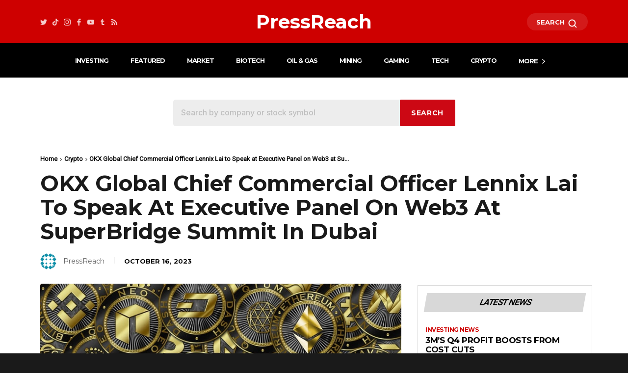

--- FILE ---
content_type: text/html; charset=UTF-8
request_url: https://pressreach.com/crypto/okx-global-chief-commercial-officer-lennix-lai-to-speak-at-executive-panel-on-web3-at-superbridge-summit-in-dubai/
body_size: 22137
content:
<!DOCTYPE html>
<html lang="en-US" prefix="og: https://ogp.me/ns#" class="no-js">

<head><script>(function(w,i,g){w[g]=w[g]||[];if(typeof w[g].push=='function')w[g].push(i)})
(window,'AW-630276336','google_tags_first_party');</script><script async src="/pjk6/"></script>
			<script>
				window.dataLayer = window.dataLayer || [];
				function gtag(){dataLayer.push(arguments);}
				gtag('js', new Date());
				gtag('set', 'developer_id.dYzg1YT', true);
				gtag('config', 'AW-630276336');
			</script>
			
  <meta charset="UTF-8">
  <meta name="viewport" content="width=device-width, initial-scale=1">
    <meta name="keywords" content="">
      <link rel="profile" href="https://gmpg.org/xfn/11">
  <script src="/cdn-cgi/scripts/7d0fa10a/cloudflare-static/rocket-loader.min.js" data-cf-settings="7d7ac7b1e3a435a32936f696-|49"></script><link rel="preload" as="style" href="https://use.typekit.net/vop3atx.css" onload="this.rel='stylesheet'" />
  <link rel="preconnect" href="https://fonts.googleapis.com">
  <link rel="preconnect" href="https://fonts.gstatic.com" crossorigin>
  <link rel='stylesheet' id='bootstrap-theme-css'
    href='https://cdn.jsdelivr.net/npm/bootstrap@5.0.2/dist/css/bootstrap.min.css?ver=11.5.1' type='text/css'
    media='all' />
  <script src="/cdn-cgi/scripts/7d0fa10a/cloudflare-static/rocket-loader.min.js" data-cf-settings="7d7ac7b1e3a435a32936f696-|49"></script><link rel="preload" as="style"
    href="https://fonts.googleapis.com/css2?family=Open+Sans:wght@400;600;700;800&display=swap"
    onload="this.rel='stylesheet'" />
  <link rel="stylesheet" href="https://cdnjs.cloudflare.com/ajax/libs/intl-tel-input/25.3.1/build/css/intlTelInput.min.css" integrity="sha512-X3pJz9m4oT4uHCYS6UjxVdWk1yxSJJIJOJMIkf7TjPpb1BzugjiFyHu7WsXQvMMMZTnGUA9Q/GyxxCWNDZpdHA==" crossorigin="anonymous" referrerpolicy="no-referrer" />
  <script src="https://cdnjs.cloudflare.com/ajax/libs/intl-tel-input/25.3.1/build/js/intlTelInput.min.js" integrity="sha512-SlsU65KdLej2skQ24jI+POL40KCeJ7aR9dy6lhT6ZUggKQeoqq6Lj+7n6i8zqO2gcelYQBPgOdrtIwDXF6cLIw==" crossorigin="anonymous" referrerpolicy="no-referrer" type="7d7ac7b1e3a435a32936f696-text/javascript"></script>
    <link rel="pingback" href="https://pressreach.com/xmlrpc.php">
    <script type="7d7ac7b1e3a435a32936f696-text/javascript">(function(html){html.className = html.className.replace(/\bno-js\b/,'js')})(document.documentElement);</script>
	<style>img:is([sizes="auto" i], [sizes^="auto," i]) { contain-intrinsic-size: 3000px 1500px }</style>
	
<!-- Search Engine Optimization by Rank Math PRO - https://rankmath.com/ -->
<title>OKX Global Chief Commercial Officer Lennix Lai to Speak at Executive Panel on Web3 at SuperBridge Summit in Dubai - PressReach</title>
<meta name="description" content="OKX, a leading global Web3 technology company and crypto exchange, today announced that its Global Chief Commercial Officer, Lennix Lai, will participate in an executive panel"/>
<meta name="robots" content="follow, index, max-snippet:-1, max-video-preview:-1, max-image-preview:large"/>
<link rel="canonical" href="https://pressreach.com/crypto/okx-global-chief-commercial-officer-lennix-lai-to-speak-at-executive-panel-on-web3-at-superbridge-summit-in-dubai/" />
<meta property="og:locale" content="en_US" />
<meta property="og:type" content="article" />
<meta property="og:title" content="OKX Global Chief Commercial Officer Lennix Lai to Speak at Executive Panel on Web3 at SuperBridge Summit in Dubai - PressReach" />
<meta property="og:description" content="OKX, a leading global Web3 technology company and crypto exchange, today announced that its Global Chief Commercial Officer, Lennix Lai, will participate in an executive panel" />
<meta property="og:url" content="https://pressreach.com/crypto/okx-global-chief-commercial-officer-lennix-lai-to-speak-at-executive-panel-on-web3-at-superbridge-summit-in-dubai/" />
<meta property="og:site_name" content="PressReach" />
<meta property="article:tag" content="cision" />
<meta property="article:tag" content="editorial" />
<meta property="article:tag" content="pr" />
<meta property="article:tag" content="press release" />
<meta property="article:section" content="Crypto" />
<meta property="article:published_time" content="2023-10-16T05:33:39-07:00" />
<meta name="twitter:card" content="summary_large_image" />
<meta name="twitter:title" content="OKX Global Chief Commercial Officer Lennix Lai to Speak at Executive Panel on Web3 at SuperBridge Summit in Dubai - PressReach" />
<meta name="twitter:description" content="OKX, a leading global Web3 technology company and crypto exchange, today announced that its Global Chief Commercial Officer, Lennix Lai, will participate in an executive panel" />
<meta name="twitter:label1" content="Written by" />
<meta name="twitter:data1" content="PressReach" />
<meta name="twitter:label2" content="Time to read" />
<meta name="twitter:data2" content="3 minutes" />
<script type="application/ld+json" class="rank-math-schema-pro">{"@context":"https://schema.org","@graph":[{"@type":"Organization","@id":"https://pressreach.com/#organization","name":"Press Reach"},{"@type":"WebSite","@id":"https://pressreach.com/#website","url":"https://pressreach.com","name":"PressReach","publisher":{"@id":"https://pressreach.com/#organization"},"inLanguage":"en-US"},{"@type":"ImageObject","@id":"https://pressreach.com/wp-content/uploads/2023/10/Crypto12-maloha13","url":"https://pressreach.com/wp-content/uploads/2023/10/Crypto12-maloha13","width":"777","height":"436","inLanguage":"en-US"},{"@type":"WebPage","@id":"https://pressreach.com/crypto/okx-global-chief-commercial-officer-lennix-lai-to-speak-at-executive-panel-on-web3-at-superbridge-summit-in-dubai/#webpage","url":"https://pressreach.com/crypto/okx-global-chief-commercial-officer-lennix-lai-to-speak-at-executive-panel-on-web3-at-superbridge-summit-in-dubai/","name":"OKX Global Chief Commercial Officer Lennix Lai to Speak at Executive Panel on Web3 at SuperBridge Summit in Dubai - PressReach","datePublished":"2023-10-16T05:33:39-07:00","dateModified":"2023-10-16T05:33:39-07:00","isPartOf":{"@id":"https://pressreach.com/#website"},"primaryImageOfPage":{"@id":"https://pressreach.com/wp-content/uploads/2023/10/Crypto12-maloha13"},"inLanguage":"en-US"},{"@type":"Person","@id":"https://pressreach.com/author/pressreach/","name":"PressReach","url":"https://pressreach.com/author/pressreach/","image":{"@type":"ImageObject","@id":"https://secure.gravatar.com/avatar/85699f077d6e06f1361c48c937f974c1a1ca7f34cb80006c68e6ad9b9f88ef95?s=96&amp;d=identicon&amp;r=g","url":"https://secure.gravatar.com/avatar/85699f077d6e06f1361c48c937f974c1a1ca7f34cb80006c68e6ad9b9f88ef95?s=96&amp;d=identicon&amp;r=g","caption":"PressReach","inLanguage":"en-US"},"worksFor":{"@id":"https://pressreach.com/#organization"}},{"@type":"BlogPosting","headline":"OKX Global Chief Commercial Officer Lennix Lai to Speak at Executive Panel on Web3 at SuperBridge Summit in","datePublished":"2023-10-16T05:33:39-07:00","dateModified":"2023-10-16T05:33:39-07:00","articleSection":"Crypto","author":{"@id":"https://pressreach.com/author/pressreach/","name":"PressReach"},"publisher":{"@id":"https://pressreach.com/#organization"},"description":"OKX, a leading global Web3 technology company and crypto exchange, today announced that its Global Chief Commercial Officer, Lennix Lai, will participate in an executive panel","copyrightYear":"2023","copyrightHolder":{"@id":"https://pressreach.com/#organization"},"name":"OKX Global Chief Commercial Officer Lennix Lai to Speak at Executive Panel on Web3 at SuperBridge Summit in","@id":"https://pressreach.com/crypto/okx-global-chief-commercial-officer-lennix-lai-to-speak-at-executive-panel-on-web3-at-superbridge-summit-in-dubai/#richSnippet","isPartOf":{"@id":"https://pressreach.com/crypto/okx-global-chief-commercial-officer-lennix-lai-to-speak-at-executive-panel-on-web3-at-superbridge-summit-in-dubai/#webpage"},"image":{"@id":"https://pressreach.com/wp-content/uploads/2023/10/Crypto12-maloha13"},"inLanguage":"en-US","mainEntityOfPage":{"@id":"https://pressreach.com/crypto/okx-global-chief-commercial-officer-lennix-lai-to-speak-at-executive-panel-on-web3-at-superbridge-summit-in-dubai/#webpage"}}]}</script>
<!-- /Rank Math WordPress SEO plugin -->

<link rel='dns-prefetch' href='//cdnjs.cloudflare.com' />
<link rel="alternate" type="application/rss+xml" title="PressReach &raquo; Feed" href="https://pressreach.com/feed/" />
<link rel="alternate" type="application/rss+xml" title="PressReach &raquo; Comments Feed" href="https://pressreach.com/comments/feed/" />
<link rel="alternate" type="application/rss+xml" title="PressReach &raquo; OKX Global Chief Commercial Officer Lennix Lai to Speak at Executive Panel on Web3 at SuperBridge Summit in Dubai Comments Feed" href="https://pressreach.com/crypto/okx-global-chief-commercial-officer-lennix-lai-to-speak-at-executive-panel-on-web3-at-superbridge-summit-in-dubai/feed/" />
<link rel='stylesheet' id='wp-block-library-css' href='https://pressreach.com/wp-includes/css/dist/block-library/style.min.css?ver=6.8.2' media='all' />
<style id='wp-block-library-theme-inline-css'>
.wp-block-audio :where(figcaption){color:#555;font-size:13px;text-align:center}.is-dark-theme .wp-block-audio :where(figcaption){color:#ffffffa6}.wp-block-audio{margin:0 0 1em}.wp-block-code{border:1px solid #ccc;border-radius:4px;font-family:Menlo,Consolas,monaco,monospace;padding:.8em 1em}.wp-block-embed :where(figcaption){color:#555;font-size:13px;text-align:center}.is-dark-theme .wp-block-embed :where(figcaption){color:#ffffffa6}.wp-block-embed{margin:0 0 1em}.blocks-gallery-caption{color:#555;font-size:13px;text-align:center}.is-dark-theme .blocks-gallery-caption{color:#ffffffa6}:root :where(.wp-block-image figcaption){color:#555;font-size:13px;text-align:center}.is-dark-theme :root :where(.wp-block-image figcaption){color:#ffffffa6}.wp-block-image{margin:0 0 1em}.wp-block-pullquote{border-bottom:4px solid;border-top:4px solid;color:currentColor;margin-bottom:1.75em}.wp-block-pullquote cite,.wp-block-pullquote footer,.wp-block-pullquote__citation{color:currentColor;font-size:.8125em;font-style:normal;text-transform:uppercase}.wp-block-quote{border-left:.25em solid;margin:0 0 1.75em;padding-left:1em}.wp-block-quote cite,.wp-block-quote footer{color:currentColor;font-size:.8125em;font-style:normal;position:relative}.wp-block-quote:where(.has-text-align-right){border-left:none;border-right:.25em solid;padding-left:0;padding-right:1em}.wp-block-quote:where(.has-text-align-center){border:none;padding-left:0}.wp-block-quote.is-large,.wp-block-quote.is-style-large,.wp-block-quote:where(.is-style-plain){border:none}.wp-block-search .wp-block-search__label{font-weight:700}.wp-block-search__button{border:1px solid #ccc;padding:.375em .625em}:where(.wp-block-group.has-background){padding:1.25em 2.375em}.wp-block-separator.has-css-opacity{opacity:.4}.wp-block-separator{border:none;border-bottom:2px solid;margin-left:auto;margin-right:auto}.wp-block-separator.has-alpha-channel-opacity{opacity:1}.wp-block-separator:not(.is-style-wide):not(.is-style-dots){width:100px}.wp-block-separator.has-background:not(.is-style-dots){border-bottom:none;height:1px}.wp-block-separator.has-background:not(.is-style-wide):not(.is-style-dots){height:2px}.wp-block-table{margin:0 0 1em}.wp-block-table td,.wp-block-table th{word-break:normal}.wp-block-table :where(figcaption){color:#555;font-size:13px;text-align:center}.is-dark-theme .wp-block-table :where(figcaption){color:#ffffffa6}.wp-block-video :where(figcaption){color:#555;font-size:13px;text-align:center}.is-dark-theme .wp-block-video :where(figcaption){color:#ffffffa6}.wp-block-video{margin:0 0 1em}:root :where(.wp-block-template-part.has-background){margin-bottom:0;margin-top:0;padding:1.25em 2.375em}
</style>
<style id='classic-theme-styles-inline-css'>
/*! This file is auto-generated */
.wp-block-button__link{color:#fff;background-color:#32373c;border-radius:9999px;box-shadow:none;text-decoration:none;padding:calc(.667em + 2px) calc(1.333em + 2px);font-size:1.125em}.wp-block-file__button{background:#32373c;color:#fff;text-decoration:none}
</style>
<style id='global-styles-inline-css'>
:root{--wp--preset--aspect-ratio--square: 1;--wp--preset--aspect-ratio--4-3: 4/3;--wp--preset--aspect-ratio--3-4: 3/4;--wp--preset--aspect-ratio--3-2: 3/2;--wp--preset--aspect-ratio--2-3: 2/3;--wp--preset--aspect-ratio--16-9: 16/9;--wp--preset--aspect-ratio--9-16: 9/16;--wp--preset--color--black: #000000;--wp--preset--color--cyan-bluish-gray: #abb8c3;--wp--preset--color--white: #fff;--wp--preset--color--pale-pink: #f78da7;--wp--preset--color--vivid-red: #cf2e2e;--wp--preset--color--luminous-vivid-orange: #ff6900;--wp--preset--color--luminous-vivid-amber: #fcb900;--wp--preset--color--light-green-cyan: #7bdcb5;--wp--preset--color--vivid-green-cyan: #00d084;--wp--preset--color--pale-cyan-blue: #8ed1fc;--wp--preset--color--vivid-cyan-blue: #0693e3;--wp--preset--color--vivid-purple: #9b51e0;--wp--preset--color--dark-gray: #1a1a1a;--wp--preset--color--medium-gray: #686868;--wp--preset--color--light-gray: #e5e5e5;--wp--preset--color--blue-gray: #4d545c;--wp--preset--color--bright-blue: #007acc;--wp--preset--color--light-blue: #9adffd;--wp--preset--color--dark-brown: #402b30;--wp--preset--color--medium-brown: #774e24;--wp--preset--color--dark-red: #640c1f;--wp--preset--color--bright-red: #ff675f;--wp--preset--color--yellow: #ffef8e;--wp--preset--gradient--vivid-cyan-blue-to-vivid-purple: linear-gradient(135deg,rgba(6,147,227,1) 0%,rgb(155,81,224) 100%);--wp--preset--gradient--light-green-cyan-to-vivid-green-cyan: linear-gradient(135deg,rgb(122,220,180) 0%,rgb(0,208,130) 100%);--wp--preset--gradient--luminous-vivid-amber-to-luminous-vivid-orange: linear-gradient(135deg,rgba(252,185,0,1) 0%,rgba(255,105,0,1) 100%);--wp--preset--gradient--luminous-vivid-orange-to-vivid-red: linear-gradient(135deg,rgba(255,105,0,1) 0%,rgb(207,46,46) 100%);--wp--preset--gradient--very-light-gray-to-cyan-bluish-gray: linear-gradient(135deg,rgb(238,238,238) 0%,rgb(169,184,195) 100%);--wp--preset--gradient--cool-to-warm-spectrum: linear-gradient(135deg,rgb(74,234,220) 0%,rgb(151,120,209) 20%,rgb(207,42,186) 40%,rgb(238,44,130) 60%,rgb(251,105,98) 80%,rgb(254,248,76) 100%);--wp--preset--gradient--blush-light-purple: linear-gradient(135deg,rgb(255,206,236) 0%,rgb(152,150,240) 100%);--wp--preset--gradient--blush-bordeaux: linear-gradient(135deg,rgb(254,205,165) 0%,rgb(254,45,45) 50%,rgb(107,0,62) 100%);--wp--preset--gradient--luminous-dusk: linear-gradient(135deg,rgb(255,203,112) 0%,rgb(199,81,192) 50%,rgb(65,88,208) 100%);--wp--preset--gradient--pale-ocean: linear-gradient(135deg,rgb(255,245,203) 0%,rgb(182,227,212) 50%,rgb(51,167,181) 100%);--wp--preset--gradient--electric-grass: linear-gradient(135deg,rgb(202,248,128) 0%,rgb(113,206,126) 100%);--wp--preset--gradient--midnight: linear-gradient(135deg,rgb(2,3,129) 0%,rgb(40,116,252) 100%);--wp--preset--font-size--small: 13px;--wp--preset--font-size--medium: 20px;--wp--preset--font-size--large: 36px;--wp--preset--font-size--x-large: 42px;--wp--preset--spacing--20: 0.44rem;--wp--preset--spacing--30: 0.67rem;--wp--preset--spacing--40: 1rem;--wp--preset--spacing--50: 1.5rem;--wp--preset--spacing--60: 2.25rem;--wp--preset--spacing--70: 3.38rem;--wp--preset--spacing--80: 5.06rem;--wp--preset--shadow--natural: 6px 6px 9px rgba(0, 0, 0, 0.2);--wp--preset--shadow--deep: 12px 12px 50px rgba(0, 0, 0, 0.4);--wp--preset--shadow--sharp: 6px 6px 0px rgba(0, 0, 0, 0.2);--wp--preset--shadow--outlined: 6px 6px 0px -3px rgba(255, 255, 255, 1), 6px 6px rgba(0, 0, 0, 1);--wp--preset--shadow--crisp: 6px 6px 0px rgba(0, 0, 0, 1);}:where(.is-layout-flex){gap: 0.5em;}:where(.is-layout-grid){gap: 0.5em;}body .is-layout-flex{display: flex;}.is-layout-flex{flex-wrap: wrap;align-items: center;}.is-layout-flex > :is(*, div){margin: 0;}body .is-layout-grid{display: grid;}.is-layout-grid > :is(*, div){margin: 0;}:where(.wp-block-columns.is-layout-flex){gap: 2em;}:where(.wp-block-columns.is-layout-grid){gap: 2em;}:where(.wp-block-post-template.is-layout-flex){gap: 1.25em;}:where(.wp-block-post-template.is-layout-grid){gap: 1.25em;}.has-black-color{color: var(--wp--preset--color--black) !important;}.has-cyan-bluish-gray-color{color: var(--wp--preset--color--cyan-bluish-gray) !important;}.has-white-color{color: var(--wp--preset--color--white) !important;}.has-pale-pink-color{color: var(--wp--preset--color--pale-pink) !important;}.has-vivid-red-color{color: var(--wp--preset--color--vivid-red) !important;}.has-luminous-vivid-orange-color{color: var(--wp--preset--color--luminous-vivid-orange) !important;}.has-luminous-vivid-amber-color{color: var(--wp--preset--color--luminous-vivid-amber) !important;}.has-light-green-cyan-color{color: var(--wp--preset--color--light-green-cyan) !important;}.has-vivid-green-cyan-color{color: var(--wp--preset--color--vivid-green-cyan) !important;}.has-pale-cyan-blue-color{color: var(--wp--preset--color--pale-cyan-blue) !important;}.has-vivid-cyan-blue-color{color: var(--wp--preset--color--vivid-cyan-blue) !important;}.has-vivid-purple-color{color: var(--wp--preset--color--vivid-purple) !important;}.has-black-background-color{background-color: var(--wp--preset--color--black) !important;}.has-cyan-bluish-gray-background-color{background-color: var(--wp--preset--color--cyan-bluish-gray) !important;}.has-white-background-color{background-color: var(--wp--preset--color--white) !important;}.has-pale-pink-background-color{background-color: var(--wp--preset--color--pale-pink) !important;}.has-vivid-red-background-color{background-color: var(--wp--preset--color--vivid-red) !important;}.has-luminous-vivid-orange-background-color{background-color: var(--wp--preset--color--luminous-vivid-orange) !important;}.has-luminous-vivid-amber-background-color{background-color: var(--wp--preset--color--luminous-vivid-amber) !important;}.has-light-green-cyan-background-color{background-color: var(--wp--preset--color--light-green-cyan) !important;}.has-vivid-green-cyan-background-color{background-color: var(--wp--preset--color--vivid-green-cyan) !important;}.has-pale-cyan-blue-background-color{background-color: var(--wp--preset--color--pale-cyan-blue) !important;}.has-vivid-cyan-blue-background-color{background-color: var(--wp--preset--color--vivid-cyan-blue) !important;}.has-vivid-purple-background-color{background-color: var(--wp--preset--color--vivid-purple) !important;}.has-black-border-color{border-color: var(--wp--preset--color--black) !important;}.has-cyan-bluish-gray-border-color{border-color: var(--wp--preset--color--cyan-bluish-gray) !important;}.has-white-border-color{border-color: var(--wp--preset--color--white) !important;}.has-pale-pink-border-color{border-color: var(--wp--preset--color--pale-pink) !important;}.has-vivid-red-border-color{border-color: var(--wp--preset--color--vivid-red) !important;}.has-luminous-vivid-orange-border-color{border-color: var(--wp--preset--color--luminous-vivid-orange) !important;}.has-luminous-vivid-amber-border-color{border-color: var(--wp--preset--color--luminous-vivid-amber) !important;}.has-light-green-cyan-border-color{border-color: var(--wp--preset--color--light-green-cyan) !important;}.has-vivid-green-cyan-border-color{border-color: var(--wp--preset--color--vivid-green-cyan) !important;}.has-pale-cyan-blue-border-color{border-color: var(--wp--preset--color--pale-cyan-blue) !important;}.has-vivid-cyan-blue-border-color{border-color: var(--wp--preset--color--vivid-cyan-blue) !important;}.has-vivid-purple-border-color{border-color: var(--wp--preset--color--vivid-purple) !important;}.has-vivid-cyan-blue-to-vivid-purple-gradient-background{background: var(--wp--preset--gradient--vivid-cyan-blue-to-vivid-purple) !important;}.has-light-green-cyan-to-vivid-green-cyan-gradient-background{background: var(--wp--preset--gradient--light-green-cyan-to-vivid-green-cyan) !important;}.has-luminous-vivid-amber-to-luminous-vivid-orange-gradient-background{background: var(--wp--preset--gradient--luminous-vivid-amber-to-luminous-vivid-orange) !important;}.has-luminous-vivid-orange-to-vivid-red-gradient-background{background: var(--wp--preset--gradient--luminous-vivid-orange-to-vivid-red) !important;}.has-very-light-gray-to-cyan-bluish-gray-gradient-background{background: var(--wp--preset--gradient--very-light-gray-to-cyan-bluish-gray) !important;}.has-cool-to-warm-spectrum-gradient-background{background: var(--wp--preset--gradient--cool-to-warm-spectrum) !important;}.has-blush-light-purple-gradient-background{background: var(--wp--preset--gradient--blush-light-purple) !important;}.has-blush-bordeaux-gradient-background{background: var(--wp--preset--gradient--blush-bordeaux) !important;}.has-luminous-dusk-gradient-background{background: var(--wp--preset--gradient--luminous-dusk) !important;}.has-pale-ocean-gradient-background{background: var(--wp--preset--gradient--pale-ocean) !important;}.has-electric-grass-gradient-background{background: var(--wp--preset--gradient--electric-grass) !important;}.has-midnight-gradient-background{background: var(--wp--preset--gradient--midnight) !important;}.has-small-font-size{font-size: var(--wp--preset--font-size--small) !important;}.has-medium-font-size{font-size: var(--wp--preset--font-size--medium) !important;}.has-large-font-size{font-size: var(--wp--preset--font-size--large) !important;}.has-x-large-font-size{font-size: var(--wp--preset--font-size--x-large) !important;}
:where(.wp-block-post-template.is-layout-flex){gap: 1.25em;}:where(.wp-block-post-template.is-layout-grid){gap: 1.25em;}
:where(.wp-block-columns.is-layout-flex){gap: 2em;}:where(.wp-block-columns.is-layout-grid){gap: 2em;}
:root :where(.wp-block-pullquote){font-size: 1.5em;line-height: 1.6;}
</style>
<link rel='stylesheet' id='bpg_frontend_css-css' href='https://pressreach.com/wp-content/plugins/bonus-popup-generator/inc/css/bpg-global.css?ver=1.1.13' media='all' />
<link rel='stylesheet' id='wp-automatic-css' href='https://pressreach.com/wp-content/plugins/wp-automatic-plugin-for-wordpress/css/admin-dashboard.css?ver=1.0.0' media='all' />
<link rel='stylesheet' id='wp-automatic-gallery-css' href='https://pressreach.com/wp-content/plugins/wp-automatic-plugin-for-wordpress/css/wp-automatic.css?ver=1.0.0' media='all' />
<link rel='stylesheet' id='twentysixteen-style-css' href='https://pressreach.com/wp-content/themes/twentysixteen-child/style.css?ver=0.0.7' media='all' />
<link rel='stylesheet' id='pr-style-css' href='https://pressreach.com/wp-content/themes/twentysixteen-child/pr-home.css?ver=1.2.9' media='all' />
<script src="https://pressreach.com/wp-includes/js/jquery/jquery.min.js?ver=3.7.1" id="jquery-core-js" type="7d7ac7b1e3a435a32936f696-text/javascript"></script>
<script src="https://pressreach.com/wp-includes/js/jquery/jquery-migrate.min.js?ver=3.4.1" id="jquery-migrate-js" type="7d7ac7b1e3a435a32936f696-text/javascript"></script>
<script src="https://pressreach.com/wp-content/plugins/wp-automatic-plugin-for-wordpress/js/custom-front.js?ver=1.0" id="wp-automatic-js" type="7d7ac7b1e3a435a32936f696-text/javascript"></script>
<link rel="https://api.w.org/" href="https://pressreach.com/wp-json/" /><link rel="alternate" title="JSON" type="application/json" href="https://pressreach.com/wp-json/wp/v2/posts/82492" /><link rel="EditURI" type="application/rsd+xml" title="RSD" href="https://pressreach.com/xmlrpc.php?rsd" />
<link rel='shortlink' href='https://pressreach.com/?p=82492' />
<link rel="alternate" title="oEmbed (JSON)" type="application/json+oembed" href="https://pressreach.com/wp-json/oembed/1.0/embed?url=https%3A%2F%2Fpressreach.com%2Fcrypto%2Fokx-global-chief-commercial-officer-lennix-lai-to-speak-at-executive-panel-on-web3-at-superbridge-summit-in-dubai%2F" />
<link rel="alternate" title="oEmbed (XML)" type="text/xml+oembed" href="https://pressreach.com/wp-json/oembed/1.0/embed?url=https%3A%2F%2Fpressreach.com%2Fcrypto%2Fokx-global-chief-commercial-officer-lennix-lai-to-speak-at-executive-panel-on-web3-at-superbridge-summit-in-dubai%2F&#038;format=xml" />
<link rel="icon" href="https://pressreach.com/wp-content/uploads/2022/06/cropped-PressReach-Icon-32x32.jpg" sizes="32x32" />
<link rel="icon" href="https://pressreach.com/wp-content/uploads/2022/06/cropped-PressReach-Icon-192x192.jpg" sizes="192x192" />
<link rel="apple-touch-icon" href="https://pressreach.com/wp-content/uploads/2022/06/cropped-PressReach-Icon-180x180.jpg" />
<meta name="msapplication-TileImage" content="https://pressreach.com/wp-content/uploads/2022/06/cropped-PressReach-Icon-270x270.jpg" />
  
  <script src="https://pressreach.com/wp-content/themes/twentysixteen-child/js/js.cookie.js" type="7d7ac7b1e3a435a32936f696-text/javascript"></script>

			<script async src="https://pagead2.googlesyndication.com/pagead/js/adsbygoogle.js?client=ca-pub-5307518357660339" crossorigin="anonymous" type="7d7ac7b1e3a435a32936f696-text/javascript"></script>

	
    

<!-- visitiq -->
<script type="7d7ac7b1e3a435a32936f696-text/javascript" src="https://pixel.visitiq.io/vpixel.js"></script>
<!-- visitiq -->

  <!-- Google tag (gtag.js) -->
<script async src="https://www.googletagmanager.com/gtag/js?id=AW-630276336" type="7d7ac7b1e3a435a32936f696-text/javascript"></script>
<script type="7d7ac7b1e3a435a32936f696-text/javascript">
  window.dataLayer = window.dataLayer || [];
  function gtag(){dataLayer.push(arguments);}
  gtag('js', new Date());

  gtag('config', 'AW-630276336');
</script>

  <!-- Google Tag Manager -->
  <script type="7d7ac7b1e3a435a32936f696-text/javascript">
  (function(w, d, s, l, i) {
    w[l] = w[l] || [];
    w[l].push({
      'gtm.start': new Date().getTime(),
      event: 'gtm.js'
    });
    var f = d.getElementsByTagName(s)[0],
      j = d.createElement(s),
      dl = l != 'dataLayer' ? '&l=' + l : '';
    j.async = true;
    j.src =
      'https://www.googletagmanager.com/gtm.js?id=' + i + dl;
    f.parentNode.insertBefore(j, f);
  })(window, document, 'script', 'dataLayer', 'GTM-T9P4FC2');
  </script>
  <!-- End Google Tag Manager -->

  </head>

<body class="wp-singular post-template-default single single-post postid-82492 single-format-standard wp-embed-responsive wp-theme-twentysixteen wp-child-theme-twentysixteen-child crypto group-blog no-sidebar has-notificationx">
  <!-- Google Tag Manager (noscript) -->
  <noscript><iframe src="https://www.googletagmanager.com/ns.html?id=GTM-T9P4FC2" height="0" width="0"
      style="display:none;visibility:hidden"></iframe></noscript>
  <!-- End Google Tag Manager (noscript) -->

  <!-- clickflare -->
  <script type="7d7ac7b1e3a435a32936f696-text/javascript">!function(){"use strict";var t="lp_ref",n="cpid",e="lpurl",r="https://trk.tradingwhisperer.com",c="(?<domain>http(?:s?)://[^/]*)".concat("/cf/click"),a="(?:(?:/(?<cta>[1-9][0-9]*)/?)|(?:/))?",i="^".concat(c).concat(a).concat("(?:$|(\\?.*))"),o='javascript:window.clickflare.l="(?<original_link>'.concat(c).concat(a,'("|(\\?[^"]*"))).*'),s=function(){return new RegExp(i,"")},u=function(){return new RegExp(o,"")};function l(t){var n=function(t){return t.replace(s(),(function(t){for(var n=[],e=1;e<arguments.length;e++)n[e-1]=arguments[e];var c=n[n.length-1].domain;return t.replace(c,r)}))}(t);return'javascript:window.clickflare.l="'.concat(n,'"; void 0;')}function f(t,n){if(n&&t&&n.apply(document,[t]),/loaded|interactive|complete/.test(document.readyState))for(var e=0,r=document.links.length;e<r;e++)if(s().test(document.links[e].href)){var c=document.links[e];window.clickflare.links_replaced.has(c)||(c.href=l(c.href),window.clickflare.links_replaced.add(c))}}!function(c,a){var i=document.onreadystatechange;window.clickflare||(window.clickflare={listeners:{},customParams:{},links_replaced:new Set,addEventListener:function(t,n){var e=this.listeners[t]||[];e.includes(n)||e.push(n),this.listeners[t]=e},dispatchEvent:function(t,n){n&&(this.customParams[t]=n),(this.listeners[t]||[]).forEach((function(t){return t(n)}))},push:function(t,n){n&&(this.customParams[t]=n),(this.listeners[t]||[]).forEach((function(t){return t(n)}))}},document.onreadystatechange=function(t){return f(t,i)},f(null,i),setTimeout((function(){!function(c,a){var i,o=function(c,a){var i=new URL("".concat(r).concat(c)),o="{",s=o+o;a.startsWith(s)||i.searchParams.set(n,a);return i.searchParams.append(t,document.referrer),i.searchParams.append(e,location.href),i.searchParams.append("lpt",document.title),i.searchParams.append("t",(new Date).getTime().toString()),i.toString()}(c,a),s=document.createElement("script"),l=document.scripts[0];s.async=1,s.src=o,s.onerror=function(){!function(){for(var t=function(t,n){var e=document.links[t];u().test(e.href)&&setTimeout((function(){e&&e.setAttribute("href",function(t){var n=t.match(u());if(n){var e=(n.groups||{}).original_link;return e?e.slice(0,-1):t}return t}(e.href))}))},n=0,e=document.links.length;n<e;n++)t(n)}()},null===(i=l.parentNode)||void 0===i||i.insertBefore(s,l)}(c,a)})))}("".concat("/cf/tags","/").concat(new URL(window.location.href).searchParams.get("cftmid")||"67351eab04ed2700128c4e06"),new URL(window.location.href).searchParams.get(n)||"{{__CAMPAIGN_ID__}}")}();</script>
  <!-- clickflare -->

  <!-- visitiq -->
  <script type="7d7ac7b1e3a435a32936f696-text/javascript">vpixel.piximage('71f339f3-04de-4859-9fd4-d2442960fe85');</script>
  <!-- visitiq -->

    <div id="page" class="site">
    <a class="skip-link screen-reader-text" href="#content">Skip to content</a>
    <header id="masthead" class="main-header" role="banner">
      <div class="top-header">
        <div class="container">
          <div class="row align-items-center">
            <div class="col-md-3">
              <div class="social-icons">
                <ul class="d-flex m-0">
                  <li>
                    <a href="https://twitter.com/press_reach/" target="_blank" title="Twitter" class="tdm-social-item">
                      <img src="https://pressreach.com/wp-content/uploads/2022/09/twitter.png" alt="">
                    </a>
                  </li>
                  <li>
                    <a href="https://www.tiktok.com/@PressReach" target="_blank" title="Tiktok" class="tdm-social-item">
                      <img src="https://pressreach.com/wp-content/uploads/2022/09/tik-tok.png" alt="">
                    </a>
                  </li>
                  <li>
                    <a href="https://www.instagram.com/press_reach/" target="_blank" title="Instagram"
                      class="tdm-social-item">
                      <img src="https://pressreach.com/wp-content/uploads/2022/09/instagram.png" alt="">
                    </a>
                  </li>
                  <li>
                    <a href="https://www.facebook.com/PressReachNews/" target="_blank" title="Facebook"
                      class="tdm-social-item">
                      <img src="https://pressreach.com/wp-content/uploads/2022/09/facebook.png" alt="">
                    </a>
                  </li>
                  <li>
                    <a href="https://www.youtube.com/channel/UCc-K2GhMVA1qvqLb9tpm2Zw" target="_blank" title="Youtube"
                      class="tdm-social-item">
                      <img src="https://pressreach.com/wp-content/uploads/2022/09/youtube.png" alt="">
                    </a>
                  </li>
                  <li>
                    <a href="https://pressreach.tumblr.com/" target="_blank" title="Tumblr" class="tdm-social-item">
                      <img src="https://pressreach.com/wp-content/uploads/2022/09/tumblr.png" alt="">
                    </a>
                  </li>
                  <li>
                    <a href="https://feeds.feedburner.com/pressreach/Xr82ixzE2OI" target="_blank" title="Rss"
                      class="tdm-social-item">
                      <img src="https://pressreach.com/wp-content/uploads/2022/09/rss.png" alt="">
                    </a>
                  </li>
                </ul>
              </div>
            </div>
            <div class="col-md-6 text-center">
              <a class="tdb-logo-a" href="/">
                <h1 class="pr-logo-h1">
                  <span class="pr-logo-text-title">PressReach</span>
                </h1>
              </a>
            </div>
            <div class="col-md-3 text-end">
              <a href="javascript:void(0)" class="nav-search-btn">SEARCH <img
                  src="https://pressreach.com/wp-content/uploads/2022/09/search-icon.png" alt="icon"></a>
            </div>
          </div>
        </div>
      </div>
      <div class="nav-main">
        <div class="container">
          <nav class="navbar navbar-expand-lg navbar-light pt-0">
            <a class="navbar-toggler" role="button" data-bs-toggle="collapse" data-bs-target="#navbarSupportedContent"
              aria-controls="navbarSupportedContent" aria-expanded="false" aria-label="Toggle navigation">
              <span class="navbar-toggler-icon"></span>
            </a>
            <div class="collapse navbar-collapse" id="navbarSupportedContent">
              <div class="menu-topmenu-container"><ul id="menu-topmenu" class="primary-menu"><li id="menu-item-5456" class="menu-item menu-item-type-taxonomy menu-item-object-category menu-item-5456"><a href="https://pressreach.com/category/investing-news/">Investing</a></li>
<li id="menu-item-38121" class="menu-item menu-item-type-taxonomy menu-item-object-category menu-item-38121"><a href="https://pressreach.com/category/featured-news/">Featured</a></li>
<li id="menu-item-34627" class="menu-item menu-item-type-taxonomy menu-item-object-category menu-item-34627"><a href="https://pressreach.com/category/market-news/">Market</a></li>
<li id="menu-item-101" class="menu-item menu-item-type-taxonomy menu-item-object-category menu-item-101"><a href="https://pressreach.com/category/biotech/">Biotech</a></li>
<li id="menu-item-108" class="menu-item menu-item-type-taxonomy menu-item-object-category menu-item-108"><a href="https://pressreach.com/category/oil-gas/">Oil &amp; Gas</a></li>
<li id="menu-item-107" class="menu-item menu-item-type-taxonomy menu-item-object-category menu-item-107"><a href="https://pressreach.com/category/mining/">Mining</a></li>
<li id="menu-item-105" class="menu-item menu-item-type-taxonomy menu-item-object-category menu-item-105"><a href="https://pressreach.com/category/gaming/">Gaming</a></li>
<li id="menu-item-110" class="menu-item menu-item-type-taxonomy menu-item-object-category menu-item-110"><a href="https://pressreach.com/category/technology/">Tech</a></li>
<li id="menu-item-103" class="menu-item menu-item-type-taxonomy menu-item-object-category current-post-ancestor current-menu-parent current-post-parent menu-item-103"><a href="https://pressreach.com/category/crypto/">Crypto</a></li>
<li id="menu-item-35687" class="more-btn menu-item menu-item-type-custom menu-item-object-custom menu-item-has-children menu-item-35687"><a href="#">More</a>
<ul class="sub-menu">
	<li id="menu-item-106" class="menu-item menu-item-type-taxonomy menu-item-object-category menu-item-106"><a href="https://pressreach.com/category/health/">Health</a></li>
	<li id="menu-item-104" class="menu-item menu-item-type-taxonomy menu-item-object-category menu-item-104"><a href="https://pressreach.com/category/entertainment/">Entertainment</a></li>
	<li id="menu-item-109" class="menu-item menu-item-type-taxonomy menu-item-object-category menu-item-109"><a href="https://pressreach.com/category/real-estate/">Real Estate</a></li>
	<li id="menu-item-661" class="menu-item menu-item-type-taxonomy menu-item-object-category menu-item-661"><a href="https://pressreach.com/category/cannabis/">Cannabis</a></li>
	<li id="menu-item-3419" class="menu-item menu-item-type-taxonomy menu-item-object-category menu-item-3419"><a href="https://pressreach.com/category/esg/">ESG</a></li>
	<li id="menu-item-3420" class="menu-item menu-item-type-taxonomy menu-item-object-category menu-item-3420"><a href="https://pressreach.com/category/financial/">Financial</a></li>
	<li id="menu-item-3421" class="menu-item menu-item-type-taxonomy menu-item-object-category menu-item-3421"><a href="https://pressreach.com/category/food-beverage/">Food &amp; Beverage</a></li>
	<li id="menu-item-3422" class="menu-item menu-item-type-taxonomy menu-item-object-category menu-item-3422"><a href="https://pressreach.com/category/industrials/">Industrials</a></li>
	<li id="menu-item-3423" class="menu-item menu-item-type-taxonomy menu-item-object-category menu-item-3423"><a href="https://pressreach.com/category/travel-hospitality/">Travel &amp; Hospitality</a></li>
	<li id="menu-item-5937" class="menu-item menu-item-type-taxonomy menu-item-object-category menu-item-5937"><a href="https://pressreach.com/category/trading-tips/">Trading Tips</a></li>
	<li id="menu-item-23520" class="menu-item menu-item-type-taxonomy menu-item-object-category menu-item-23520"><a href="https://pressreach.com/category/investing-videos/">Investing Videos</a></li>
</ul>
</li>
</ul></div>            </div>
          </nav>
        </div>
      </div>
      <div class="search-full">
        <div class="nav-search">
          <img data-cfsrc="https://pressreach.com/wp-content/uploads/2022/09/close.png" class="search-close-btn"
            src="https://pressreach.com/wp-content/uploads/2022/09/close.png">
          <span class="d-none">Search</span>
          <h3>SEARCH FOR AN ARTICLE</h3>
          <div class="right-btns">
<form role="search" method="get" class="search-form" action="https://pressreach.com/">
	<label>
		<span class="screen-reader-text">Search</span>
		<input type="search" class="search-field" placeholder="Type in your search query..." value="" name="s" />
	</label>
	<button type="submit" class="search-submit"><span class="screen-reader-text">Search</span></button>
</form>
</div>
        </div>
      </div>
      <!-- mbl header -->
      <div class="nav-main nav-main-mbl">
        <div class="mbl-row">
          <nav class="navbar navbar-expand-lg navbar-light pt-0">
            <a class="navbar-toggler-btn p-0" role="button">
              <span class="navbar-toggler-icon"><img src="https://pressreach.com/wp-content/uploads/2022/09/more.png"
                  alt=""></span>
            </a>
            <div class="collapse navbar-collapse">
              <div class="social-icons">
                <button class="navbar-toggler-close" type="button">
                  <img src="https://pressreach.com/wp-content/uploads/2022/09/close.png" class="nav-close-btn">
                </button>
                <ul class="d-flex m-0">
                  <li>
                    <a href="https://twitter.com/press_reach/" target="_blank" title="Twitter" class="tdm-social-item">
                      <img src="https://pressreach.com/wp-content/uploads/2022/09/twitter.png" alt="">
                    </a>
                  </li>
                  <li>
                    <a href="https://www.tiktok.com/@PressReach" target="_blank" title="Tiktok" class="tdm-social-item">
                      <img src="https://pressreach.com/wp-content/uploads/2022/09/tik-tok.png" alt="">
                    </a>
                  </li>
                  <li>
                    <a href="https://www.instagram.com/press_reach/" target="_blank" title="Instagram"
                      class="tdm-social-item">
                      <img src="https://pressreach.com/wp-content/uploads/2022/09/instagram.png" alt="">
                    </a>
                  </li>
                  <li>
                    <a href="https://www.facebook.com/PressReachNews/" target="_blank" title="Facebook"
                      class="tdm-social-item">
                      <img src="https://pressreach.com/wp-content/uploads/2022/09/facebook.png" alt="">
                    </a>
                  </li>
                  <li>
                    <a href="https://www.youtube.com/channel/UCc-K2GhMVA1qvqLb9tpm2Zw" target="_blank" title="Youtube"
                      class="tdm-social-item">
                      <img src="https://pressreach.com/wp-content/uploads/2022/09/youtube.png" alt="">
                    </a>
                  </li>
                  <li>
                    <a href="https://pressreach.tumblr.com/" target="_blank" title="Tumblr" class="tdm-social-item">
                      <img src="https://pressreach.com/wp-content/uploads/2022/09/tumblr.png" alt="">
                    </a>
                  </li>
                  <li>
                    <a href="https://feeds.feedburner.com/pressreach/Xr82ixzE2OI" target="_blank" title="Rss"
                      class="tdm-social-item">
                      <img src="https://pressreach.com/wp-content/uploads/2022/09/rss.png" alt="">
                    </a>
                  </li>
                </ul>
              </div>
              <div class="menu-topmenu-container"><ul id="menu-topmenu-1" class="primary-menu"><li class="menu-item menu-item-type-taxonomy menu-item-object-category menu-item-5456"><a href="https://pressreach.com/category/investing-news/">Investing</a></li>
<li class="menu-item menu-item-type-taxonomy menu-item-object-category menu-item-38121"><a href="https://pressreach.com/category/featured-news/">Featured</a></li>
<li class="menu-item menu-item-type-taxonomy menu-item-object-category menu-item-34627"><a href="https://pressreach.com/category/market-news/">Market</a></li>
<li class="menu-item menu-item-type-taxonomy menu-item-object-category menu-item-101"><a href="https://pressreach.com/category/biotech/">Biotech</a></li>
<li class="menu-item menu-item-type-taxonomy menu-item-object-category menu-item-108"><a href="https://pressreach.com/category/oil-gas/">Oil &amp; Gas</a></li>
<li class="menu-item menu-item-type-taxonomy menu-item-object-category menu-item-107"><a href="https://pressreach.com/category/mining/">Mining</a></li>
<li class="menu-item menu-item-type-taxonomy menu-item-object-category menu-item-105"><a href="https://pressreach.com/category/gaming/">Gaming</a></li>
<li class="menu-item menu-item-type-taxonomy menu-item-object-category menu-item-110"><a href="https://pressreach.com/category/technology/">Tech</a></li>
<li class="menu-item menu-item-type-taxonomy menu-item-object-category current-post-ancestor current-menu-parent current-post-parent menu-item-103"><a href="https://pressreach.com/category/crypto/">Crypto</a></li>
<li class="more-btn menu-item menu-item-type-custom menu-item-object-custom menu-item-has-children menu-item-35687"><a href="#">More</a>
<ul class="sub-menu">
	<li class="menu-item menu-item-type-taxonomy menu-item-object-category menu-item-106"><a href="https://pressreach.com/category/health/">Health</a></li>
	<li class="menu-item menu-item-type-taxonomy menu-item-object-category menu-item-104"><a href="https://pressreach.com/category/entertainment/">Entertainment</a></li>
	<li class="menu-item menu-item-type-taxonomy menu-item-object-category menu-item-109"><a href="https://pressreach.com/category/real-estate/">Real Estate</a></li>
	<li class="menu-item menu-item-type-taxonomy menu-item-object-category menu-item-661"><a href="https://pressreach.com/category/cannabis/">Cannabis</a></li>
	<li class="menu-item menu-item-type-taxonomy menu-item-object-category menu-item-3419"><a href="https://pressreach.com/category/esg/">ESG</a></li>
	<li class="menu-item menu-item-type-taxonomy menu-item-object-category menu-item-3420"><a href="https://pressreach.com/category/financial/">Financial</a></li>
	<li class="menu-item menu-item-type-taxonomy menu-item-object-category menu-item-3421"><a href="https://pressreach.com/category/food-beverage/">Food &amp; Beverage</a></li>
	<li class="menu-item menu-item-type-taxonomy menu-item-object-category menu-item-3422"><a href="https://pressreach.com/category/industrials/">Industrials</a></li>
	<li class="menu-item menu-item-type-taxonomy menu-item-object-category menu-item-3423"><a href="https://pressreach.com/category/travel-hospitality/">Travel &amp; Hospitality</a></li>
	<li class="menu-item menu-item-type-taxonomy menu-item-object-category menu-item-5937"><a href="https://pressreach.com/category/trading-tips/">Trading Tips</a></li>
	<li class="menu-item menu-item-type-taxonomy menu-item-object-category menu-item-23520"><a href="https://pressreach.com/category/investing-videos/">Investing Videos</a></li>
</ul>
</li>
</ul></div>            </div>
          </nav>
          <a class="tdb-logo-a" href="https://pressreach.com/">
            <h1 class="pr-logo-h1">
              <span class="pr-logo-text-title">PressReach</span>
            </h1>
          </a>
          <div class="text-center">
            <a href="javascript:void(0)" class="nav-search-btn"><img
                src="https://pressreach.com/wp-content/uploads/2022/09/search-icon.png" alt="icon"></a>
          </div>
        </div>
      </div>
    </header><!-- .site-header -->
    <!-- <div class="site-inner">
		<div id="content" class="site-content"> -->
<link rel="stylesheet" href="https://cdn.jsdelivr.net/npm/@fancyapps/ui@4.0/dist/fancybox.css" />
<script src="https://cdn.jsdelivr.net/npm/@fancyapps/ui@4.0/dist/fancybox.umd.js" type="7d7ac7b1e3a435a32936f696-text/javascript"></script>

<div id="primary" class="single-content">
  <div class="container">
    <main id="main" class="site-main" role="main">
      <!-- top searchbar start -->
      <div class="top-search">
        <div class="top-search-sec">
          <form class="d-flex top-form" method="get" action="https://pressreach.com">
            <input type="search" name="s" id="symbol_lookup_api_text" autocomplete="off"
              placeholder="Search by company or stock symbol">
            <button type="submit" id="subBtn1" class="tdn-submit-btn">SEARCH</button>
          </form>
          <div id="search-data-container">
            <div id="search-data">
              <ul id="symbol_lookup_api_list" style=""></ul>
              <ul id="symbol_lookup_api_list_mob" style="display: none;"></ul>
            </div>
          </div>
        </div>
      </div>
      <!-- top searchbar end -->
      

      <p id="breadcrumbs">
        <span><span><a href="/">Home</a><span class="slash"><img src="https://pressreach.com/wp-content/uploads/2022/09/next-brudcrumb.png"></span><span><a href="https://pressreach.com/category/crypto">Crypto</a><span class="slash"><img src="https://pressreach.com/wp-content/uploads/2022/09/next-brudcrumb.png"></span><strong>OKX Global Chief Commercial Officer Lennix Lai to Speak at Executive Panel on Web3 at Su...</strong></span></span>      </p>
      <link rel="preconnect" href="https://fonts.googleapis.com">
<link rel="preconnect" href="https://fonts.gstatic.com" crossorigin>
<link href="https://fonts.googleapis.com/css2?family=Roboto&display=swap" rel="stylesheet">
<article id="post-82492" class="post-82492 post type-post status-publish format-standard has-post-thumbnail hentry category-crypto tag-cision tag-editorial tag-pr tag-press-release">
  <header class="single-entry-header">
    <h1 class="entry-title">OKX Global Chief Commercial Officer Lennix Lai to Speak at Executive Panel on Web3 at SuperBridge Summit in Dubai</h1>      </header>
<style>
  #sidebar{
    top:10px !important;
  }
</style>
  <!-- .entry-header -->
    <div class="post-top-info">
        <div class="d-flex mb-20">
      <div class="entry-footer-cstm">
        <span class="byline"><span class="author vcard"><img alt='' src='https://secure.gravatar.com/avatar/85699f077d6e06f1361c48c937f974c1a1ca7f34cb80006c68e6ad9b9f88ef95?s=49&#038;d=identicon&#038;r=g' srcset='https://secure.gravatar.com/avatar/85699f077d6e06f1361c48c937f974c1a1ca7f34cb80006c68e6ad9b9f88ef95?s=98&#038;d=identicon&#038;r=g 2x' class='avatar avatar-49 photo' height='49' width='49' decoding='async'/><span class="screen-reader-text">Author </span> <a class="url fn n" href="https://pressreach.com/author/pressreach/">PressReach</a></span></span><span class="posted-on"><span class="screen-reader-text">Posted on </span><a href="https://pressreach.com/crypto/okx-global-chief-commercial-officer-lennix-lai-to-speak-at-executive-panel-on-web3-at-superbridge-summit-in-dubai/" rel="bookmark"><time class="entry-date published updated" datetime="2023-10-16T05:33:39-07:00">October 16, 2023</time></a></span><span class="cat-links"><span class="screen-reader-text">Categories </span><a href="https://pressreach.com/category/crypto/" rel="category tag">Crypto</a></span><span class="tags-links"><span class="screen-reader-text">Tags </span><a href="https://pressreach.com/tag/cision/" rel="tag">cision</a>, <a href="https://pressreach.com/tag/editorial/" rel="tag">editorial</a>, <a href="https://pressreach.com/tag/pr/" rel="tag">pr</a>, <a href="https://pressreach.com/tag/press-release/" rel="tag">press release</a></span>      </div>
    </div>
  </div>
  <script type="7d7ac7b1e3a435a32936f696-text/javascript">
  function myFunction() {
    /* Get the text field */
    var copyText = document.getElementById("copylink");

    /* Select the text field */
    copyText.select();
    copyText.setSelectionRange(0, 99999); /* For mobile devices */

    /* Copy the text inside the text field */
    navigator.clipboard.writeText(copyText.value);
  }
  </script>

  <div class="row">
    <div class="col-md-8">  

      
		<div class="post-thumbnail">
			<img width="777" height="436" src="https://pressreach.com/wp-content/uploads/2023/10/Crypto12-maloha13" class="attachment-post-thumbnail size-post-thumbnail wp-post-image" alt="Crypto12 maloha13 OKX Global Chief Commercial Officer Lennix Lai to Speak at Executive Panel on Web3 at SuperBridge Summit in Dubai" decoding="async" fetchpriority="high" sizes="(max-width: 709px) 85vw, (max-width: 909px) 67vw, (max-width: 1362px) 88vw, 1200px">	</div><!-- .post-thumbnail -->

	      <div class="entry-content">
        <div id="main-audio-player">
              </div>
      
      
        <p><span class="xn-location">DUBAI</span>, UAE, <span class="xn-chron">Oct. 16, 2023</span> /PRNewswire/ &#8212; <a href="https://www.okx.com/" rel="nofollow noopener" target="_blank">OKX</a>, a leading global Web3 technology company and crypto exchange, today announced that its Global Chief Commercial Officer, <span class="xn-person">Lennix Lai</span>, will participate in an executive panel discussion on the topic of &#8216;What Web3.0 can offer to financial services&#8217; at the <a href="https://superbridgedubai.com/" rel="nofollow noopener" target="_blank">SuperBridge Summit</a>, a conference connecting business leaders to explore new markets, partnerships and global opportunities. The event will be held on 16-17 October at the Museum of the Future in <span class="xn-location">Dubai</span>.</p>
<div dir="ltr" id="prni_dvprnejpg7156left" style="width: 100%;text-align: left"><img decoding="async" align="middle" alt=" " id="prnejpg7156left" src="https://mma.prnewswire.com/media/2014295/OKX_Logo_Logo.jpg" title=" "></img></div>
<p>The executive panel discussion featuring Lennix and moderated by FT Chinese Editor in Chief <span class="xn-person">Wang Feng</span> will take place on <span class="xn-chron">October 17</span>, from 12:10pm to 12:50pm (UTC+4). Other panelists include DIFC Innovation Hub Chief Executive Officer <span class="xn-person">Mohammad Alblooshi</span> and Cocafe Founder &amp; CEO <span class="xn-person">Shi Lan</span>. The panel will focus on the benefits and opportunities that Web3 technology can offer the financial services industry, with a specific focus on financial inclusion, cross-border payments and product innovation.</p>
<p><b>OKX Global Chief Commercial Officer <span class="xn-person">Lennix Lai</span> said</b>: &#8220;The SuperBridge Summit provides a valuable platform for business leaders to explore the potential of emerging technologies like Web3 to revolutionize business processes, products and user experience across various industries. In joining the SuperBridge Summit, we aim to tap into the collective wisdom of industry leaders and explore the transformative potential of Web3 across different sectors, including financial services.&#8221; <br /></br><br /></br>OKX also recently served as the <a href="https://www.okx.com/learn/okx-title-sponsor-and-premium-partner-of-blockchain-economy" rel="nofollow noopener" target="_blank">Title Sponsor and Premium Partner</a> of Blockchain Economy Dubai Summit, which took place on <span class="xn-chron">October 4-5</span> at Le Meridien Dubai Hotel &amp; Conference Center. On the first day of the conference, Lennix presented a keynote on &#8216;Navigating the Bear Market.&#8217; He also joined a panel discussion on &#8216;Web3 and the Metaverse &#8211; Building Decentralized Digital Realities&#8217; on <span class="xn-chron">October 5</span>, alongside Accenture Web3 Lead Brett Hornung and Areon Network Chief Marketing Officer <span class="xn-person">Deniz Perçin</span>.</p>
<p>The SuperBridge Summit, organized by <a href="https://www.superbridgecouncil.org/" rel="nofollow noopener" target="_blank">SuperBridge Council</a> in partnership with<a href="https://superbridgedubai.com/about-kaoun" rel="nofollow noopener" target="_blank"> Kaoun International </a>(a subsidiary of Dubai World Trade Centre), is expected to bring together over 500 business, policy and cultural leaders from over 20 countries to discuss common challenges, explore opportunities for collaboration and discover investment prospects across a wide range of sectors. SuperBridge Council is a global organization consisting of a group of renowned business entrepreneurs, social and cultural leaders from around the world.<br /></br><br /></br>To learn more about the SuperBridge Summit, <a href="https://superbridgedubai.com/" rel="nofollow noopener" target="_blank">click here</a>.</p>
<p><b>For further information, please contact:<br /></br></b><u><a href="/cdn-cgi/l/email-protection#226f47464b43624d495a0c414d4f" rel="nofollow noopener" target="_blank"><span class="__cf_email__" data-cfemail="d09db5b4b9b190bfbba8feb3bfbd">[email&#160;protected]</span></a></u></p>
<p><b>About OKX</b></p>
<p>OKX is a leading global crypto exchange and innovative Web3 company. Trusted by more than 50 million global users, OKX is known for being the fastest and most reliable crypto trading app for traders everywhere.</p>
<p>As a top partner of English Premier League champions Manchester City FC, McLaren Formula 1, Olympian Scotty James, and F1 driver <span class="xn-person">Daniel Ricciardo</span>, OKX aims to supercharge the fan experience with new engagement opportunities. OKX is also the top partner of the Tribeca Festival as part of an initiative to bring more creators into web3.</p>
<p>The OKX Wallet is the platform&#8217;s latest offering for people looking to explore the world of NFTs and the metaverse while trading GameFi and DeFi tokens. OKX is committed to transparency and security and publishes its Proof of Reserves on a monthly basis.</p>
<p>To learn more about OKX, download our app or visit: <u><a href="https://www.globenewswire.com/Tracker?data=vkUWbL0o0JBxwWO1mi9Q5RYeTcfwfKctC8EsU6CmARry_6kT3HDi2KFTrNH2xhp7HOp5Y3x79UifjEn3MEa1dw==" rel="nofollow noopener" target="_blank">okx.com</a></u></p>
<p><b>Disclaimer</b></p>
<p>This announcement is provided for informational purposes only. It is not intended to provide any investment, tax, or legal advice, nor should it be considered an offer to purchase, sell, hold or offer any services relating to digital assets. Digital assets, including stablecoins, involve a high degree of risk, can fluctuate greatly, and can even become worthless. You should carefully consider whether trading or holding digital assets is suitable for you in light of your financial condition and risk tolerance. OKX does not provide investment or asset recommendations. You are solely responsible for your investment decisions, and OKX is not responsible for any potential losses. Past performance is not indicative of future results. Please consult your legal/tax/investment professional for questions about your specific circumstances.</p>
<p>Logo &#8211; <a href="https://mma.prnewswire.com/media/2014295/OKX_Logo_Logo.jpg" rel="nofollow noopener" target="_blank">https://mma.prnewswire.com/media/2014295/OKX_Logo_Logo.jpg</a></p>
<p id="PURL"><img decoding="async" alt="Cision" height="12" src="https://c212.net/c/img/favicon.png?sn=EN38788&amp;sd=2023-10-16" title="Cision" width="12"></img> View original content:<a href="https://www.prnewswire.co.uk/news-releases/okx-global-chief-commercial-officer-lennix-lai-to-speak-at-executive-panel-on-web3-at-superbridge-summit-in-dubai-301957045.html" id="PRNURL" rel="nofollow noopener" target="_blank">https://www.prnewswire.co.uk/news-releases/okx-global-chief-commercial-officer-lennix-lai-to-speak-at-executive-panel-on-web3-at-superbridge-summit-in-dubai-301957045.html</a></p>
<p><img decoding="async" alt="rt OKX Global Chief Commercial Officer Lennix Lai to Speak at Executive Panel on Web3 at SuperBridge Summit in Dubai" src="https://rt.prnewswire.com/rt.gif?NewsItemId=EN38788&amp;Transmission_Id=202310160118PR_NEWS_EURO_ND__EN38788&amp;DateId=20231016" style="border:0px;width:1px;height:1px"></img></p>
<p>Featured image:  depositphotos © maloha13</p>
<p></p>
<p><a href="https://pressreach.com/disclaimer/" target="_blank" rel="noopener">Disclaimer</a></p>
          <div class="stickystop"></div>
        <!-- Go to www.addthis.com/dashboard to customize your tools -->
        <div class="addthis_inline_share_toolbox"></div>

      </div><!-- .entry-content -->
    </div>
    <div class="col-md-4" style="padding:3px;">
      
    
    <div id="tradingview_ef900"></div>

    <div class="tradingview-widget-container" id="technical_analysis_widget_container" style="margin-bottom:20px;display:none;">
        <div class="tradingview-widget-container__widget" style="overflow:hidden;"></div>
        <script data-cfasync="false" src="/cdn-cgi/scripts/5c5dd728/cloudflare-static/email-decode.min.js"></script><script type="7d7ac7b1e3a435a32936f696-text/javascript" id="technical-analysis-widget-script" src="https://s3.tradingview.com/external-embedding/embed-widget-technical-analysis.js" async>
        </script>
    </div>

        
      <div class="js-sticky-widget" id="sidebar">
                <div class="cat-sidebar">
        <h2 class="sidebar-heading">LATEST NEWS</h2>
                <section class="widget widget_block widget_recent_entries">
          <ul class="wp-block-latest-posts__list has-dates wp-block-latest-posts">
                        <li>
                            <span class="cat-title"><a href="https://pressreach.com/category/investing-news/"
                  class="post-category">Investing News</a></span>
              <a href="https://pressreach.com/investing-news/3ms-q4-profit-boosts-from-cost-cuts/">3M&#8217;s Q4 Profit Boosts from Cost Cuts</a>
                          </li>
                        <li>
                            <span class="cat-title"><a href="https://pressreach.com/category/investing-news/"
                  class="post-category">Investing News</a></span>
              <a href="https://pressreach.com/investing-news/can-lululemons-cost-controls-defend-margins/">Can lululemon’s Cost Controls Defend Margins?</a>
                          </li>
                        <li>
                            <span class="cat-title"><a href="https://pressreach.com/category/investing-news/"
                  class="post-category">Investing News</a></span>
              <a href="https://pressreach.com/investing-news/costcos-warehouse-growth-engine-powers-expansion/">Costco’s Warehouse Growth Engine Powers Expansion</a>
                          </li>
                        <li>
                            <span class="cat-title"><a href="https://pressreach.com/category/investing-news/"
                  class="post-category">Investing News</a></span>
              <a href="https://pressreach.com/investing-news/how-tariffs-affect-amd-stock-opportunity-or-risk/">How Tariffs Affect AMD Stock: Opportunity or Risk?</a>
                          </li>
                      </ul>
        </section>
      </div>
      <div id="sticky-audio-sidebar"></div>
      </div>
    </div>
  </div>
</article>
<div class="stopsticky"></div>
<!-- #post-82492 -->
  <script src="/wp-content/themes/twentysixteen-child/js/stickySidebar.js" type="7d7ac7b1e3a435a32936f696-text/javascript"></script>
  <script type="7d7ac7b1e3a435a32936f696-text/javascript">
  jQuery(document).ready(function() {
    jQuery('#sidebar').scrollToFixed({
      marginTop: 10,
      limit: function() { return jQuery('.stickystop').offset().top - 400; }
    });
});
  </script>

<script src="https://s3.tradingview.com/tv.js" type="7d7ac7b1e3a435a32936f696-text/javascript"></script>
    <style>
        #tradingview_widget, #technical_analysis_widget {
            width: 100%;
            height: 500px;
        }
        .tradingview-widget-container {
            margin-top: 20px;
        }
    </style>

<script type="7d7ac7b1e3a435a32936f696-text/javascript">
          // Function to extract stock symbols from content using a more flexible regex
          function extractStockSymbols(text) {
            // Regex to match the stock symbols, allowing punctuation before the last letter
            const regex = /\[?(OTC|NASDAQ|TSXV|TSX\.V|NYSE|OTCMKTS|FWB|OTCQB|OTCQX|NYSEARCA):\s*([A-Z0-9-.]+)\]?/g;

            const matches = [];
            let match;
            while ((match = regex.exec(text)) !== null) {
                // Destructure the matched groups
                const prefix = match[1];
                const symbol = match[2];

                // Format the symbol according to the specified rules
                let formattedSymbol;
                if (prefix === 'OTCQX') {
                    formattedSymbol = prefix + ':' + symbol; // Keep it as is for OTCQB and OTCQX
                } else if (prefix === 'FKT') {
                    formattedSymbol = 'FWB:' + symbol; // Prefix with 'FWB:' for 'FKT'
                } else if (prefix === 'OTCMKTS' || prefix === 'OTCQB') {
                    formattedSymbol = 'OTC:' + symbol;
                } else if (prefix === 'TSXV') {
                    formattedSymbol = 'TSXV:' + symbol;
                } else if (prefix === 'TSX.V') {
                    formattedSymbol = 'TSX.V:' + symbol;
                } else if (prefix === 'NASDAQ') {
                    formattedSymbol = 'NASDAQ:' + symbol;
                } else if (prefix === 'NYSE') {
                    formattedSymbol = 'NYSE:' + symbol;
                } else if (prefix === 'OTC') {
                    formattedSymbol = 'OTC:' + symbol;
                } else if (prefix === 'FWB') {
                    formattedSymbol = 'FWB:' + symbol;
                } else if (prefix === 'NYSEARCA') {
                    formattedSymbol = 'AMEX:' + symbol;
                } else {
                    formattedSymbol = prefix + ':' + symbol; // Default case
                }

                // Add the formatted symbol to the matches array
                matches.push(formattedSymbol);
            }

            console.log('Formatted matches:', matches); // Debugging: Log all formatted matches
            return matches.length > 0 ? matches : null;
        }




        // Function to initialize the TradingView chart widget
        function initializeTradingViewWidget(stockSymbol) {
            new TradingView.MediumWidget({
                "symbols": [
                    [
                        `${stockSymbol}|1M`
                    ]
                ],
                "chartOnly": false,
                "width": "100%",
                "height": 500,
                "locale": "en",
                "colorTheme": "light",
                "autosize": true,
                "showVolume": false,
                "hideDateRanges": false,
                "scalePosition": "right",
                "scaleMode": "Normal",
                "fontFamily": "-apple-system, BlinkMacSystemFont, Trebuchet MS, Roboto, Ubuntu, sans-serif",
                "fontSize": "10",
                "noTimeScale": false,
                "valuesTracking": "1",
                "chartType": "line",
                "lineWidth": 1,
                "color":"rgba(41, 98, 255, 1)",
                "container_id": "tradingview_ef900"
            });
        }

        // Function to update the Technical Analysis widget with the extracted symbol
        function updateTechnicalAnalysisWidget(symbol) {
            if (symbol) {
                var widgetScript = document.getElementById('technical-analysis-widget-script');
                if (widgetScript) {
                    // Remove the existing script tag
                    widgetScript.parentNode.removeChild(widgetScript);
                    
                    // Create a new script tag with the updated symbol
                    var newScript = document.createElement('script');
                    newScript.type = 'text/javascript';
                    newScript.src = 'https://s3.tradingview.com/external-embedding/embed-widget-technical-analysis.js';
                    newScript.async = true;
                    newScript.innerHTML = JSON.stringify({
                        "interval": "1m",
                        "isTransparent": false,
                        "width": "100%",
                        "height": 450,
                        "symbol": symbol,
                        "showIntervalTabs": true,
                        "locale": "en",
                        "colorTheme": "light",
                        "largeChartUrl": "https://pressreach.com/chart"
                    });
                    
                    document.getElementById('technical_analysis_widget_container').appendChild(newScript);
                }
            }
        }

        document.addEventListener('DOMContentLoaded', function() {
          jQuery('.tradingview-widget-container').hide();
            const contentElement = document.querySelector('.entry-content');
            //console.log('Content Element:', contentElement); // Check if the element exists
            
            const content = contentElement ? contentElement.innerText : '';
            //console.log('Raw Content:', content); // Log the raw content
            //console.log('Content includes NASDAQ:MSFT:', content.includes('NASDAQ:MSFT')); // Check if the symbol is present

            const symbols = extractStockSymbols(content);
            //console.log('Extracted Symbols:', symbols);

            if (symbols.length > 0) {
                const firstSymbol = symbols[0]; // Get the first symbol
                console.log('Processing symbol:', firstSymbol);
                // Initialize the TradingView chart widget for the first symbol
                initializeTradingViewWidget(firstSymbol);
                // Update the technical analysis widget for the first symbol
                updateTechnicalAnalysisWidget(firstSymbol);
                jQuery('.tradingview-widget-container').show();
            } else {
            jQuery('.tradingview-widget-container').hide();
              console.log('No valid symbols found.'); // Debugging: If no symbols are found
          }
      });
    </script>    </main><!-- .site-main -->
  </div>
      
  

<style>
  .questrade-banner img {
      width: 100%;
      height:90px;
      max-width: 728px;
    }
  .questrade-banner{
		width: 100%;
		height:90px;
    max-width: 728px;
		margin:-60px auto 60px;
	}
  @media (max-width: 520px) {
		.questrade-banner {
			width:95%;
      margin:0px auto 60px;
		}
		.questrade-banner img {
			width: 95%;
		}
	}
  </style>
<div class="questrade-banner">
<a href="https://questrade.sjv.io/c/5045207/1754583/17258" target="_top" id="1754583"><img src="//a.impactradius-go.com/display-ad/17258-1754583" border="0" alt="" width="728" height="90"></a><img height="0" width="0" src="https://imp.pxf.io/i/5045207/1754583/17258" style="position:absolute;visibility:hidden;width:1px;height:width:1px;" border="0">
</div>

  <div class="rec-widget">
    <div class="container rec-widget-container">
                                                                                    <section id="block-11" class="widget widget_block widget_recent_entries">
        <div class="investing-btn">
          <h3>MORE LIKE THIS</h3>
        </div>
        <ul id="recommended" class="wp-block-latest-posts__list is-grid columns-3 has-dates wp-block-latest-posts">
                    
          <li id="ra-0">
                        <div class="wp-block-latest-posts__featured-image aligncenter">
              <a href="https://pressreach.com/crypto/mantle-the-distribution-layer-for-onchain-finance-positioned-among-leading-layer-2s-in-new-messari-report/">
                <img width="840" height="280" src="https://pressreach.com/wp-content/uploads/2025/12/754487b2a2651d8a7178e437582a2366-382x228.jpg"
                  class="attachment-medium size-medium wp-post-image" alt="Mantle, the Distribution Layer for Onchain Finance, Positioned Among Leading Layer 2s in New Messari Report"
                  loading="lazy">
              </a>
            </div>
                                    <div>
              <a href="https://pressreach.com/category/crypto/" class="post-category"
                >Crypto</a>
            </div>
            <a href="https://pressreach.com/crypto/mantle-the-distribution-layer-for-onchain-finance-positioned-among-leading-layer-2s-in-new-messari-report/" class="post-title"
              >Mantle, the Distribution Layer for Onchain Finance, Positioned Among Leading Layer 2s in New Messari Report</a>
                        <!-- <span class="post-date"></span> -->
          </li>
                    
                    
          <li id="ra-1">
                        <div class="wp-block-latest-posts__featured-image aligncenter">
              <a href="https://pressreach.com/crypto/bybit-compliance-update-reaffirmation-of-monitoring-and-restriction-on-non-compliant-affiliate-marketing-activities-in-korea/">
                <img width="840" height="280" src="https://pressreach.com/wp-content/uploads/2025/12/330ca044430b2a7cb53a269fb5b724cc-382x228.jpg"
                  class="attachment-medium size-medium wp-post-image" alt="Bybit Compliance Update: Reaffirmation of Monitoring and Restriction on Non-compliant Affiliate Marketing Activit..."
                  loading="lazy">
              </a>
            </div>
                                    <div>
              <a href="https://pressreach.com/category/crypto/" class="post-category"
                >Crypto</a>
            </div>
            <a href="https://pressreach.com/crypto/bybit-compliance-update-reaffirmation-of-monitoring-and-restriction-on-non-compliant-affiliate-marketing-activities-in-korea/" class="post-title"
              >Bybit Compliance Update: Reaffirmation of Monitoring and Restriction on Non-compliant Affiliate Marketing Activit...</a>
                        <!-- <span class="post-date"></span> -->
          </li>
                    
                    
          <li id="ra-2">
                        <div class="wp-block-latest-posts__featured-image aligncenter">
              <a href="https://pressreach.com/crypto/zbxcx-moves-forward-with-european-expansion-in-2026/">
                <img width="840" height="280" src="https://pressreach.com/wp-content/uploads/2026/01/6710091baf6427b7d53bb52b3e77c475-382x228.jpg"
                  class="attachment-medium size-medium wp-post-image" alt="ZBXCX Moves Forward With European Expansion in 2026"
                  loading="lazy">
              </a>
            </div>
                                    <div>
              <a href="https://pressreach.com/category/crypto/" class="post-category"
                >Crypto</a>
            </div>
            <a href="https://pressreach.com/crypto/zbxcx-moves-forward-with-european-expansion-in-2026/" class="post-title"
              >ZBXCX Moves Forward With European Expansion in 2026</a>
                        <!-- <span class="post-date"></span> -->
          </li>
                    
                    
          <li id="ra-3">
                        <div class="wp-block-latest-posts__featured-image aligncenter">
              <a href="https://pressreach.com/crypto/kucoin-releases-australia-market-report-over-half-of-australian-crypto-funding-comes-from-bank-transfers/">
                <img width="840" height="280" src="https://pressreach.com/wp-content/uploads/2026/01/64d09b4cbbc859c01fb9f1316fecfd92-382x228.jpg"
                  class="attachment-medium size-medium wp-post-image" alt="KuCoin Releases Australia Market Report: Over Half of Australian Crypto Funding Comes from Bank Transfers"
                  loading="lazy">
              </a>
            </div>
                                    <div>
              <a href="https://pressreach.com/category/crypto/" class="post-category"
                >Crypto</a>
            </div>
            <a href="https://pressreach.com/crypto/kucoin-releases-australia-market-report-over-half-of-australian-crypto-funding-comes-from-bank-transfers/" class="post-title"
              >KuCoin Releases Australia Market Report: Over Half of Australian Crypto Funding Comes from Bank Transfers</a>
                        <!-- <span class="post-date"></span> -->
          </li>
                    
                    
          <li id="ra-4">
                        <div class="wp-block-latest-posts__featured-image aligncenter">
              <a href="https://pressreach.com/crypto/solana-accelerate-joins-consensus-hong-kong-bringing-web3s-most-dynamic-community-to-asias-premier-crypto-gathering/">
                <img width="840" height="280" src="https://pressreach.com/wp-content/uploads/2026/01/b7eb680db12774e20844a54f1aee9045-382x228.jpg"
                  class="attachment-medium size-medium wp-post-image" alt="Solana Accelerate Joins Consensus Hong Kong, Bringing Web3&#8217;s Most Dynamic Community to Asia&#8217;s Premier..."
                  loading="lazy">
              </a>
            </div>
                                    <div>
              <a href="https://pressreach.com/category/crypto/" class="post-category"
                >Crypto</a>
            </div>
            <a href="https://pressreach.com/crypto/solana-accelerate-joins-consensus-hong-kong-bringing-web3s-most-dynamic-community-to-asias-premier-crypto-gathering/" class="post-title"
              >Solana Accelerate Joins Consensus Hong Kong, Bringing Web3&#8217;s Most Dynamic Community to Asia&#8217;s Premier...</a>
                        <!-- <span class="post-date"></span> -->
          </li>
                    
                    
          <li id="ra-5">
                        <div class="wp-block-latest-posts__featured-image aligncenter">
              <a href="https://pressreach.com/crypto/netdragon-to-invest-in-utility-tokens-of-open-q-education-ecosystem-to-promote-global-education-equity/">
                <img width="840" height="280" src="https://pressreach.com/wp-content/uploads/2025/12/9f0d000cb7a1c27c12810267ed91a52d-382x228.jpg"
                  class="attachment-medium size-medium wp-post-image" alt="NetDragon to Invest in Utility Tokens of Open-Q Education Ecosystem to Promote Global Education Equity"
                  loading="lazy">
              </a>
            </div>
                                    <div>
              <a href="https://pressreach.com/category/crypto/" class="post-category"
                >Crypto</a>
            </div>
            <a href="https://pressreach.com/crypto/netdragon-to-invest-in-utility-tokens-of-open-q-education-ecosystem-to-promote-global-education-equity/" class="post-title"
              >NetDragon to Invest in Utility Tokens of Open-Q Education Ecosystem to Promote Global Education Equity</a>
                        <!-- <span class="post-date"></span> -->
          </li>
                  </ul>
      </section>

            


    </div>
  </div>



  


  <p>&nbsp;</p>

  

</div><!-- .content-area -->
<style type="text/css">
.single aside#secondary {
  position: sticky;
  /*top: -490px;*/
  margin-bottom: 55px;
}

@media(max-width: 480px){
	.wp-block-latest-posts.is-grid li {
		margin:0 auto;
	}
}
</style>
<script type="7d7ac7b1e3a435a32936f696-text/javascript">
jQuery(window).on('scroll', function() {
  var height = jQuery("aside#secondary .wp-block-latest-posts__list li").height();
  minusheight = height * 2 + 60 + 50;
  // console.log(height*2+60+50)
  jQuery('.single aside#secondary').css('top', -minusheight);
})
</script>

<script src="https://js.linkz.ai/?key=61e6f7f8060d6a007500f376" type="7d7ac7b1e3a435a32936f696-text/javascript"></script>

<script type="7d7ac7b1e3a435a32936f696-text/javascript">
/* Links on Symbols script */
jQuery(function() {
	jQuery('div.section-content, div.entry-content span, div.entry-content p, div.entry-content h4, div.entry-content ol>li>span, div.entry-content ul li, div.entry-content ul>li>span, div.entry-content > #story p, .sub-title, div.reasons-content h2, div.entry-content h2, div.entry-content h2, div.entry-content h3').each(function(){
    var text = jQuery(this).html();

    function replacer(match, p1, p2) {
      var newSymbol = p1 + ':' + p2; // Combine both parts before and after the colon

      // Modify symbol based on specific prefixes
      if (p1 === 'OTCQX') {
        newSymbol = p1 + ':' + p2; // Keep it as is for OTCQB and OTCQX
      } else if (p1 === 'FKT') {
        newSymbol = 'FWB:' + p2; // Prefix with 'FWB:' for 'FKT'
      } else if (p1 === 'OTCMKTS' || p1 === 'OTCQB') {
        newSymbol = 'OTC:' + p2; 
      } else if (p1 === 'TSXV') {
        newSymbol = 'TSXV:' + p2; 
      } else if (p1 === 'TSX.V') {
        newSymbol = 'TSX.V:' + p2; 
      } else if (p1 === 'NASDAQ') {
        newSymbol = 'NASDAQ:' + p2; 
      } else if (p1 === 'NYSE') {
        newSymbol = 'NYSE:' + p2; 
      } else if (p1 === 'OTC') {
        newSymbol = 'OTC:' + p2; 
      } else if (p1 === 'FWB') {
        newSymbol = 'FWB:' + p2; 
      } else if (p1 === 'NYSEARCA') {
        newSymbol = 'AMEX:' + p2; 
      }

      

      // Return the formatted link
      return '<a class="sq-symbol-pop" target="_blank" target="_blank" href="https://' + window.location.hostname + '/stock-quote/' + newSymbol + '/quote"  data-linkz-ai-ignore data-fancybox="" data-type="iframe" data-width="1300" data-height="950" data-preload="false" data-sq="' + newSymbol + '">' + p1 + ':' + p2 + '</a>';
    }

    // Updated regex to match patterns with the allowed prefixes and symbols
    var textWithLinks = text.replace(/(OTC|NASDAQ|TSX|TSXV|TSX\.V|NYSE|OTCMKTS|FWB|OTCQB|OTCQX|NYSEARCA):\s*([\w-]+)\b(?=[^\w]|$)/g, function(match, p1, p2) {
      // Only replace if there's no more than one space after the colon
      if (match.split(':')[1].match(/^\s?\w+/)) {
        return replacer(match, p1, p2);
      }
      return match;
    });
    
    jQuery(this).html('').html(textWithLinks);
  });
});
</script>













<footer id="colophon" class="pr-site-footer" role="contentinfo">
  <div class="container">
    <div class="desktop-fot">
      <div class="row">
        <div class="col-md-4 bdr-right">
          <div class="social-sec">
            <h2>
              <span class="pr-logo-text-title">PressReach</span>
            </h2>
            <p>All logos, trade names and/or trademarks, artwork and associated imagery are trademarks and/or copyright
              material of their respective owners.</p>
            <div class="social-icons">
              <ul class="d-flex m-0 p-0">
                <li>
                  <a href="https://twitter.com/press_reach/" target="_blank" title="Twitter" class="tdm-social-item">
                    <img src="https://pressreach.com/wp-content/uploads/2022/09/twitter.png" alt="">
                  </a>
                </li>
                <li>
                  <a href="https://www.tiktok.com/@PressReach" target="_blank" title="Tiktok" class="tdm-social-item">
                    <img src="https://pressreach.com/wp-content/uploads/2022/09/tik-tok.png" alt="">
                  </a>
                </li>
                <li>
                  <a href="https://www.instagram.com/press_reach/" target="_blank" title="Instagram"
                    class="tdm-social-item">
                    <img src="https://pressreach.com/wp-content/uploads/2022/09/instagram.png" alt="">
                  </a>
                </li>
                <li>
                  <a href="https://www.facebook.com/PressReachNews/" target="_blank" title="Facebook"
                    class="tdm-social-item">
                    <img src="https://pressreach.com/wp-content/uploads/2022/09/facebook.png" alt="">
                  </a>
                </li>
                <li>
                  <a href="https://www.youtube.com/channel/UCc-K2GhMVA1qvqLb9tpm2Zw" target="_blank" title="Youtube"
                    class="tdm-social-item">
                    <img src="https://pressreach.com/wp-content/uploads/2022/09/youtube.png" alt="">
                  </a>
                </li>
                <li>
                  <a href="https://pressreach.tumblr.com/" target="_blank" title="Tumblr" class="tdm-social-item">
                    <img src="https://pressreach.com/wp-content/uploads/2022/09/tumblr.png" alt="">
                  </a>
                </li>
                <li>
                  <a href="https://feeds.feedburner.com/pressreach/Xr82ixzE2OI" target="_blank" title="Rss"
                    class="tdm-social-item">
                    <img src="https://pressreach.com/wp-content/uploads/2022/09/rss.png" alt="">
                  </a>
                </li>
              </ul>
            </div>
          </div>
        </div>
        <div class="col-md-4 bdr-right">
          <div class="footer-links">
            <ul>
              <li><a href="/advertisers/">Advertisers</a></li>
              <li><a href="/privacy-policy/">Privacy Policy</a></li>
              <li><a href="/terms-of-use/">Terms of Use</a></li>
              <li><a href="/dmca-policy/">DMCA Policy</a></li>
              <li><a href="/disclaimer/">Disclaimer</a></li>
              <li><a href="/advertisers/#form">Contact Us</a></li>
            </ul>
          </div>
        </div>
        <div class="col-md-4">
          <div class="newsletter-sec">
            <h4>SUBSCRIBE</h4>
            <p class="text-white">To get email updates from PressReach.</p>
            <form  action="" name="mc-frm-box-footer" id="mc-frm-box-footer">
              <div class="d-flex" id="frm-footer">
              <input  type="email" name="mcEmail" id="mcEmailF" required="" value="" placeholder="Your email address">
              <input type="hidden" value="pressreach_Unknown" name="mcSource" id="mcSource">
              <input type="hidden" value="https://pressreach.com/" name="mcUrl" id="mcUrl">
              <input type="hidden" value="I want e-mail alerts, updates, and offers and agree to the PressReach privacy policy" name="mcConsentTxt" id="mcConsentTxt">

              <button type="submit" id="subBtnF" class="tdn-submit-btn">SUBSCRIBE</button>              
              </div>      

              <div style="font-size:11px; color:#FFF;line-height:1.4em;" class="consentdiv gdpractive">
                <input style="margin:0;" required="" oninvalid="if (!window.__cfRLUnblockHandlers) return false; this.setCustomValidity('Sorry, but we can\'t send you alerts, updates, and offers until you tick the box to agree to receive emails from us!')" type="checkbox" id="mcConsent" name="mcConsent" class="mcConsent" value="1" checked="" data-cf-modified-7d7ac7b1e3a435a32936f696-=""> I want e-mail alerts, updates, and offers and agree to the PressReach 
                <a style="color:#FFF;text-decoration:underline;" href="https://pressreach.com/privacy-policy/">privacy policy</a>.
              </div>              
            </form>

            <div id="frm-footer-msg"></div>
          </div>
        </div>
      </div>
    </div>
    <div class="col-12 copywright">
      <p class="tdm-descr">Market Jar Media Inc. © 2026</p>
    </div>
  </div>
  </div>
  </div>

</footer><!-- .site-footer -->
</div><!-- .site -->


<script type="7d7ac7b1e3a435a32936f696-text/javascript">
jQuery('.err1').hide();
jQuery('.err2').hide();
jQuery('#footMsg1').hide();

jQuery('#subBtn1').click(function(e) {
  jQuery('.err1').hide();
  jQuery('#footMsg1').hide();

  e.preventDefault();
  var email = jQuery("#email1").val();
  var mc_tags = jQuery("#mc-tags1").val();

  jQuery.ajax({
    url: '/mc/ecPost.php',
    type: 'post',
    data: {
      email: email,
      mc_tags: mc_tags
    },
    success: function(data) {
      if (data == '1') {
        jQuery('#footMsg1').html('Successfully subscribed!');
        jQuery('#footMsg1').show();
      }

      if (data == '3') {
        jQuery('#err1-email').show();
        jQuery('.err1').parent().addClass('bdr-clr');
      }

      if (data == '4') {
        jQuery('#footMsg1').html('Please enter your correct details');
        jQuery('#footMsg1').show();
      }

    }
  });
  return false;
});

jQuery('#subBtn2').click(function(e) {
  jQuery('.err2').hide();
  jQuery('#footMsg2').hide();

  e.preventDefault();
  var email = jQuery("#email2").val();
  var mc_tags = jQuery("#mc-tags2").val();

  jQuery.ajax({
    url: '/mc/ecPost.php',
    type: 'post',
    data: {
      email: email,
      mc_tags: mc_tags
    },
    success: function(data) {
      console.log(data);
      if (data == '1') {
        jQuery('#footMsg2').html('Successfully subscribed!');
        jQuery('#footMsg2').show();
      }

      if (data == '3') {
        jQuery('#err2-email').show();
        jQuery('.err2').parent().addClass('bdr-clr');
      }

      if (data == '4') {
        jQuery('#footMsg2').html('Please enter your correct details');
        jQuery('#footMsg2').show();
      }

    }
  });
  return false;
});
</script>







<style type="text/css">
.footer-links li a:hover {
  text-decoration: underline;
}
</style>


<script type="7d7ac7b1e3a435a32936f696-text/javascript">
jQuery(function() {
  var countryUSA = 0;
  if (Cookies.get('myloc')) {
    /* show Compare link for USA users*/
    if (Cookies.get('myloc') == 'us' || countryUSA == 1) {} else {
            //jQuery('.navCompare').remove();
    }
  } else {
    jQuery.getJSON('/mc/loc.php', function(data) {
      Cookies.set('myloc', data.country, {
        expires: 1 / 24
      });
      if (data.country == 'us') {
        countryUSA = 1;
      } else {
                //jQuery('.navCompare').remove();
      }
    });
  }


  jQuery('#subBtnF').click( function(e) {
    e.preventDefault();
    
    var consent_status = 0;
    
        if (jQuery('#mc-frm-box-footer #mcConsent').attr('checked') )
         {
             consent_status = 1;
         }
         else
         {
             err2_popup();
             consent_status = 0;
             return false;
         }
    

    if(consent_status === 1 ) {
        jQuery.ajax({
            url: '/mc/ecPost.php',
            type: 'post',
            dataType: 'json',
            data: jQuery('form#mc-frm-box-footer').serialize(),
            success: function(data) {
                if(data == '1') {
                  jQuery('#mc-frm-box-footer').remove();
                  jQuery('#frm-footer-msg').html('<h2 style="text-align: center;font-size: 20px;line-height: 70px; color: #fff;">Thanks For Subscribing</h2>');
                 jQuery("#mc-frm-box-footer input:text").val('');
                  Cookies.set('mcfooter', '1', { expires: 365 });
                }

                if(data == '2') {
                  jQuery('#mc-frm-box-footer #mcEmailF').css("background-color", "#FFB3B3");
                }
             }
        });
      }
    }); 

});
</script>
<script type="7d7ac7b1e3a435a32936f696-text/javascript">
document.addEventListener("DOMContentLoaded", function() {
  // Add longer delay to ensure all elements are properly loaded on production
  setTimeout(function() {
    const playerWrapper = document.getElementById("main-audio-player");
    const sidebarTarget = document.getElementById("sticky-audio-sidebar");

    if (!playerWrapper || !sidebarTarget) {
      console.log("Player wrapper or sidebar target not found");
      return;
    }

    let originalParent = playerWrapper.parentNode;
    let originalNext = playerWrapper.nextSibling;
    let isMoved = false;
    let isMoving = false; // Prevent multiple moves

    console.log("Audio player mover initialized");

    window.addEventListener("scroll", function() {
      if (isMoving) return; // Prevent overlapping moves
      
      if (window.scrollY > 150 && !isMoved) {
        isMoving = true;
        console.log("Moving player to sidebar");
        
        // Simply move the entire div to sidebar - HTML5 audio maintains state
        sidebarTarget.appendChild(playerWrapper);
        isMoved = true;
        isMoving = false;
        
        console.log("Player moved to sidebar");

      } else if (window.scrollY <= 150 && isMoved) {
        isMoving = true;
        console.log("Moving player back to main content");
        
        // Move the div back to its original position
        if (originalNext) {
          originalParent.insertBefore(playerWrapper, originalNext);
        } else {
          originalParent.appendChild(playerWrapper);
        }
        isMoved = false;
        isMoving = false;
        
        console.log("Player moved back to main content");
      }
    });

    // Optional: Add a visual indicator when moving
    playerWrapper.style.transition = "all 0.3s ease";
  }, 500); // 500ms delay for production server
});
</script>
<script type="7d7ac7b1e3a435a32936f696-text/javascript">
document.addEventListener("DOMContentLoaded", function() {
  const stickySidebar = document.querySelector(".sticky");

  if (!stickySidebar) return;

  window.addEventListener("scroll", function() {
    if (window.scrollY > 0) {
      stickySidebar.style.paddingTop = "80px";
    } else {
      stickySidebar.style.paddingTop = "0";
    }
  });
});
</script>
<style>
  /* Custom Audio Player Styling - matches player2.php */
  .aplay_custom-player {
    width: 100%;
    max-width: 800px;
    background: #e9e9e9; /* light grey */
    color: #333;
    border-radius: 8px;
    padding: 6px 10px; /* slim height */
    box-shadow: 0 1px 4px rgba(0,0,0,0.08);
    margin: 15px 0;
  }

  .aplay_controls {
    display: flex;
    align-items: center;
    gap: 8px;
  }

  /* Green round button */
  .aplay_controls button {
    background: #28a745;
    border: none;
    border-radius: 50%;
    width: 40px;   /* slightly bigger button */
    height: 40px;
    display: flex;
    justify-content: center;
    align-items: center;
    cursor: pointer;
    transition: background 0.2s;
    padding: 0;
  }

  .aplay_controls button:hover {
    background: #218838;
  }

  /* Bigger icons */
  .aplay_controls button svg {
    width: 26px;
    height: 26px;
  }

  .aplay_progress {
    flex: 1;
    margin-bottom:5px;
  }

  .aplay_progress input[type="range"] {
    width: 100%;
    appearance: none;
    height: 3px; /* slim bar */
    background: #ccc;
    border-radius: 2px;
    outline: none;
    cursor: pointer;
  }

  .aplay_progress input[type="range"]::-webkit-slider-thumb {
    appearance: none;
    width: 12px;
    height: 12px;
    border-radius: 50%;
    background: #555;
    cursor: pointer;
  }

  .aplay_progress input[type="range"]::-moz-range-thumb {
    width: 12px;
    height: 12px;
    border-radius: 50%;
    background: #555;
    cursor: pointer;
    border: none;
  }

  .aplay_time {
    font-size: 11px;
    min-width: 50px;
    text-align: right;
  }

  /* Hide default audio element */
  #aplay_audio-main {
    display: none;
  }
  
  #sticky-audio-sidebar .sticky-audio {
    width: 600px; /* match your content area width */
    max-width: 100%;
  }
  
  /* Add some spacing when in sidebar */
  #sticky-audio-sidebar #main-audio-player {
    margin: 0;
    padding: 0;
    border-radius: 8px;    
  }
  
  #sticky-audio-sidebar .aplay_custom-player {
    background: #e9e9e9;
    border: 1px solid #dee2e6;
  }
  
  /* Smooth transition effect */
  #main-audio-player {
    transition: all 0.3s ease-in-out;
    margin-bottom:25px;
  }
</style>
<script type="7d7ac7b1e3a435a32936f696-text/javascript">
document.addEventListener("DOMContentLoaded", function() {
  // Wait a bit longer to ensure audio element is ready
  setTimeout(function() {
    const audio = document.getElementById("aplay_audio-main");

    if (!audio) {
      console.log("Audio element not found for GA tracking");
      return;
    }

    console.log("GA audio tracking initialized");

    // Track play button event
    audio.addEventListener("play", function() {
      gtag('event', 'audio_play', {
        event_category: 'Audio',
        event_label: window.location.pathname,
        audio_url: audio.currentSrc
      });
      console.log("GA: Play button event logged");
    });

    // Track progress milestones
    audio.addEventListener("timeupdate", function() {
      if (!audio.duration) return; // avoid NaN if metadata not loaded

      const percent = (audio.currentTime / audio.duration) * 100;

      if (percent >= 25 && !audio.logged25) {
        gtag('event', 'audio_progress', {
          event_category: 'Audio',
          event_label: window.location.pathname,
          audio_url: audio.currentSrc,
          percent: 25
        });
        audio.logged25 = true;
        console.log("GA: 25% milestone logged");
      }

      if (percent >= 50 && !audio.logged50) {
        gtag('event', 'audio_progress', {
          event_category: 'Audio',
          event_label: window.location.pathname,
          audio_url: audio.currentSrc,
          percent: 50
        });
        audio.logged50 = true;
        console.log("GA: 50% milestone logged");
      }

      if (percent >= 75 && !audio.logged75) {
        gtag('event', 'audio_progress', {
          event_category: 'Audio',
          event_label: window.location.pathname,
          audio_url: audio.currentSrc,
          percent: 75
        });
        audio.logged75 = true;
        console.log("GA: 75% milestone logged");
      }

      if (percent >= 100 && !audio.logged100) {
        gtag('event', 'audio_progress', {
          event_category: 'Audio',
          event_label: window.location.pathname,
          audio_url: audio.currentSrc,
          percent: 100
        });
        audio.logged100 = true;
        console.log("GA: 100% milestone logged");
      }
    });
  }, 600); // Slightly longer delay than player mover to ensure audio is ready
});
</script>

<script type="7d7ac7b1e3a435a32936f696-text/javascript">
document.addEventListener("DOMContentLoaded", function() {
  // Custom Audio Player Functionality - matches player2.php
  setTimeout(function() {
    const audio = document.getElementById("aplay_audio-main");
    const playBtn = document.getElementById("aplay_play-main");
    const playIcon = document.getElementById("aplay_icon-play-main");
    const pauseIcon = document.getElementById("aplay_icon-pause-main");
    const seek = document.getElementById("aplay_seek-main");
    const current = document.getElementById("aplay_current-main");
    const duration = document.getElementById("aplay_duration-main");

    if (!audio || !playBtn) {
      console.log("Custom audio player elements not found");
      return;
    }

    console.log("Custom audio player initialized");

    // Force preload metadata for CDN-cached files
    audio.preload = "metadata";
    
    // Immediately try to load metadata
    if (audio.readyState < 1) {
      audio.load();
    }

    function formatTime(sec) {
      const m = Math.floor(sec / 60);
      const s = Math.floor(sec % 60).toString().padStart(2,"0");
      return `${m}:${s}`;
    }

    playBtn.addEventListener("click", () => {
      if (audio.paused) {
        audio.play();
        playIcon.style.display = "none";
        pauseIcon.style.display = "block";
      } else {
        audio.pause();
        playIcon.style.display = "block";
        pauseIcon.style.display = "none";
      }
    });

    audio.addEventListener("loadedmetadata", () => {
      duration.textContent = formatTime(audio.duration);
      seek.max = audio.duration;
      console.log("Duration loaded via loadedmetadata:", audio.duration);
    });

    // Fallback: check if metadata is already loaded (cache scenario)
    if (audio.readyState >= 1) { // HAVE_METADATA or greater
      duration.textContent = formatTime(audio.duration);
      seek.max = audio.duration;
      console.log("Duration loaded immediately:", audio.duration);
    }

    // Additional fallback for cached/preloaded audio
    audio.addEventListener("durationchange", () => {
      if (audio.duration && audio.duration !== Infinity) {
        duration.textContent = formatTime(audio.duration);
        seek.max = audio.duration;
        console.log("Duration loaded via durationchange:", audio.duration);
      }
    });

    // Aggressive fallback: poll for duration if not loaded after 2 seconds
    setTimeout(() => {
      if (!audio.duration || audio.duration === Infinity || seek.max === "0") {
        console.log("Duration still not loaded, forcing load...");
        audio.load();
        
        // Check again after load attempt
        const checkDuration = setInterval(() => {
          if (audio.duration && audio.duration !== Infinity) {
            duration.textContent = formatTime(audio.duration);
            seek.max = audio.duration;
            console.log("Duration loaded via polling:", audio.duration);
            clearInterval(checkDuration);
          }
        }, 500);
        
        // Stop polling after 5 seconds
        setTimeout(() => clearInterval(checkDuration), 5000);
      }
    }, 2000);

    audio.addEventListener("timeupdate", () => {
      seek.value = audio.currentTime;
      current.textContent = formatTime(audio.currentTime);
    });

    seek.addEventListener("input", async () => {
      // If duration not loaded, force metadata load first
      if (!audio.duration || audio.duration === Infinity) {
        if (audio.readyState < 1) {
          audio.load();
          await new Promise(resolve => {
            audio.addEventListener('loadedmetadata', resolve, { once: true });
          });
        }
      }
      audio.currentTime = seek.value;
    });

    // Handle audio ended
    audio.addEventListener("ended", () => {
      playIcon.style.display = "block";
      pauseIcon.style.display = "none";
      seek.value = 0;
      current.textContent = "0:00";
    });

  }, 650); // Slightly after GA tracking initialization
});
</script><script type="speculationrules">
{"prefetch":[{"source":"document","where":{"and":[{"href_matches":"\/*"},{"not":{"href_matches":["\/wp-*.php","\/wp-admin\/*","\/wp-content\/uploads\/*","\/wp-content\/*","\/wp-content\/plugins\/*","\/wp-content\/themes\/twentysixteen-child\/*","\/wp-content\/themes\/twentysixteen\/*","\/*\\?(.+)"]}},{"not":{"selector_matches":"a[rel~=\"nofollow\"]"}},{"not":{"selector_matches":".no-prefetch, .no-prefetch a"}}]},"eagerness":"conservative"}]}
</script>
		<div class="lead-validation-progress-bar"></div>
		<script type="7d7ac7b1e3a435a32936f696-text/javascript">
		var ajaxURL = "https://pressreach.com/mc/bonus-popup-generator/inc/php/ajax/submitdata.php";
		</script>
		<script src="https://pressreach.com/wp-content/plugins/bonus-popup-generator/inc/js/bpg-global.js?ver=1.0.25" id="bpg_frontend_js-js" type="7d7ac7b1e3a435a32936f696-text/javascript"></script>
<script src="https://pressreach.com/wp-content/plugins/bonus-popup-generator/inc/js/EHawkTalon.js?ver=1.0.0" id="bpg_ehawk_js-js" type="7d7ac7b1e3a435a32936f696-text/javascript"></script>
<script src="https://cdnjs.cloudflare.com/ajax/libs/sweetalert/2.1.2/sweetalert.min.js" id="bpg_sweetalert-js" type="7d7ac7b1e3a435a32936f696-text/javascript"></script>
<script src="https://pressreach.com/wp-content/themes/twentysixteen-child/js/script.js?ver=2.3" id="twentysixteen-child-js" type="7d7ac7b1e3a435a32936f696-text/javascript"></script>


<!-- start webpush tracking code -->
<script type="7d7ac7b1e3a435a32936f696-text/javascript"> var _at = {}; window._at.track = window._at.track || function(){(window._at.track.q = window._at.track.q || []).push(arguments);}; _at.domain = 'www.pressreach.com';_at.owner = 'e7344329ce8e';_at.idSite = '25836';_at.attributes = {};_at.webpushid = 'web.2.aimtell.com';(function() { var u='//cdn.aimtell.com/trackpush/'; var d=document, g=d.createElement('script'), s=d.getElementsByTagName('script')[0]; g.type='text/javascript'; g.async=true; g.defer=true; g.src=u+'trackpush.min.js'; s.parentNode.insertBefore(g,s); })();</script>
<!-- end webpush tracking code -->


<script type="7d7ac7b1e3a435a32936f696-text/javascript">
jQuery(document).ready(function() {
  jQuery(".navbar-toggler-btn").click(function() {
    jQuery(".collapse.navbar-collapse").addClass('collapse-expand');
    jQuery(".collapse-expand").animate({
      width: "toggle"
    });
  });
  jQuery(".navbar-toggler-close").click(function() {
    jQuery(".collapse-expand").animate({
      width: "toggle"
    });
  });
});
jQuery(document).ready(function() {
  jQuery(".nav-search-btn").click(function() {
    jQuery(".search-full").addClass('collapse-expand2');
    jQuery(".collapse-expand2").animate({
      width: "toggle"
    });
  });
  jQuery(".search-close-btn").click(function() {
    jQuery(".collapse-expand2").animate({
      width: "toggle"
    });
  });
  jQuery(function() {
    jQuery(".up-arrow").click(function() {
      jQuery('.row-inv-widgets').scrollTop(jQuery('.row-inv-widgets').scrollTop() - 66);
    });
    jQuery(".down-arrow").click(function() {
      jQuery('.row-inv-widgets').scrollTop(jQuery('.row-inv-widgets').scrollTop() + 66);
    });
  });
});


if (jQuery(window).width() < 767) {
  jQuery("#symbol_lookup_api_text").attr("placeholder", "Search by Co. or Ticker");
}
</script>

<!-- Go to www.addthis.com/dashboard to customize your tools -->
<script type="7d7ac7b1e3a435a32936f696-text/javascript" src="//s7.addthis.com/js/300/addthis_widget.js#pubid=ra-62cee0702cf50568"></script>


<script type="7d7ac7b1e3a435a32936f696-text/javascript">!function(){"use strict";var t="lp_ref",n="cpid",e="lpurl",r="https://trk.pressreach.com",c="(?<domain>http(?:s?)://[^/]*)".concat("/cf/click"),a="(?:(?:/(?<cta>[1-9][0-9]*)/?)|(?:/))?",i="^".concat(c).concat(a).concat("(?:$|(\\?.*))"),o='javascript:window.clickflare.l="(?<original_link>'.concat(c).concat(a,'("|(\\?[^"]*"))).*'),s=function(){return new RegExp(i,"")},u=function(){return new RegExp(o,"")};function l(t){var n=function(t){return t.replace(s(),(function(t){for(var n=[],e=1;e<arguments.length;e++)n[e-1]=arguments[e];var c=n[n.length-1].domain;return t.replace(c,r)}))}(t);return'javascript:window.clickflare.l="'.concat(n,'"; void 0;')}function f(t,n){if(n&&t&&n.apply(document,[t]),/loaded|interactive|complete/.test(document.readyState))for(var e=0,r=document.links.length;e<r;e++)if(s().test(document.links[e].href)){var c=document.links[e];window.clickflare.links_replaced.has(c)||(c.href=l(c.href),window.clickflare.links_replaced.add(c))}}!function(c,a){var i=document.onreadystatechange;window.clickflare||(window.clickflare={listeners:{},customParams:{},links_replaced:new Set,addEventListener:function(t,n){var e=this.listeners[t]||[];e.includes(n)||e.push(n),this.listeners[t]=e},dispatchEvent:function(t,n){n&&(this.customParams[t]=n),(this.listeners[t]||[]).forEach((function(t){return t(n)}))},push:function(t,n){n&&(this.customParams[t]=n),(this.listeners[t]||[]).forEach((function(t){return t(n)}))}},document.onreadystatechange=function(t){return f(t,i)},f(null,i),setTimeout((function(){!function(c,a){var i,o=function(c,a){var i=new URL("".concat(r).concat(c)),o="{",s=o+o;a.startsWith(s)||i.searchParams.set(n,a);return i.searchParams.append(t,document.referrer),i.searchParams.append(e,location.href),i.searchParams.append("lpt",document.title),i.searchParams.append("t",(new Date).getTime().toString()),i.toString()}(c,a),s=document.createElement("script"),l=document.scripts[0];s.async=1,s.src=o,s.onerror=function(){!function(){for(var t=function(t,n){var e=document.links[t];u().test(e.href)&&setTimeout((function(){e&&e.setAttribute("href",function(t){var n=t.match(u());if(n){var e=(n.groups||{}).original_link;return e?e.slice(0,-1):t}return t}(e.href))}))},n=0,e=document.links.length;n<e;n++)t(n)}()},null===(i=l.parentNode)||void 0===i||i.insertBefore(s,l)}(c,a)})))}("".concat("/cf/tags","/").concat(new URL(window.location.href).searchParams.get("cftmid")||"{{__CONTAINER_ID__}}"),new URL(window.location.href).searchParams.get(n)||"{{__CAMPAIGN_ID__}}")}();</script>


<script src="/cdn-cgi/scripts/7d0fa10a/cloudflare-static/rocket-loader.min.js" data-cf-settings="7d7ac7b1e3a435a32936f696-|49" defer></script></body>
</html>

--- FILE ---
content_type: text/html; charset=utf-8
request_url: https://www.google.com/recaptcha/api2/aframe
body_size: 141
content:
<!DOCTYPE HTML><html><head><meta http-equiv="content-type" content="text/html; charset=UTF-8"></head><body><script nonce="R0W-N5MnY_BnoM1ODqv_Hg">/** Anti-fraud and anti-abuse applications only. See google.com/recaptcha */ try{var clients={'sodar':'https://pagead2.googlesyndication.com/pagead/sodar?'};window.addEventListener("message",function(a){try{if(a.source===window.parent){var b=JSON.parse(a.data);var c=clients[b['id']];if(c){var d=document.createElement('img');d.src=c+b['params']+'&rc='+(localStorage.getItem("rc::a")?sessionStorage.getItem("rc::b"):"");window.document.body.appendChild(d);sessionStorage.setItem("rc::e",parseInt(sessionStorage.getItem("rc::e")||0)+1);localStorage.setItem("rc::h",'1768964335073');}}}catch(b){}});window.parent.postMessage("_grecaptcha_ready", "*");}catch(b){}</script></body></html>

--- FILE ---
content_type: text/css
request_url: https://pressreach.com/wp-content/plugins/bonus-popup-generator/inc/css/bpg-global.css?ver=1.1.13
body_size: 4138
content:
@import url('https://fonts.googleapis.com/css2?family=Inter:wght@500;700&display=swap');

:root {

    --input-color: #777777;
    --input-border: #D6D6D6;
    --input-background: #FFFFFF;
    --input-placeholder: #777777;
    
    --input-border-focus: #D6D6D6;
    
    --group-color: #FFF;
    --group-border: var(--input-border);
    --group-background: #3E9E3E;
    
    --group-color-focus: #fff;
    --group-border-focus: var(--input-border-focus);
    --group-background-focus: #3E9E3E;
    
    }
    
    .bpg-input-field-email {
    font-family: 'Inter',sans-serif;
    display: block;
    width: 100%;
    padding: 8px 16px;
    line-height: 25px;
    font-size: 22px;
    font-weight: 500;
    font-family: inherit;
    border-radius: 6px;        
    color: var(--input-color);
    border: 1px solid var(--input-border);
    background: var(--input-background) !important;
    transition: border .3s ease;
    &::placeholder {
        color: var(--input-placeholder);
    }
    &:focus {
        outline: none;
        border-color: var(--input-border-focus);
    }
    }
    
    .form-group {
    position: relative;
    display: flex;
    width: 100%;
    & > span,
    .bpg-input-field-email {
        white-space: nowrap;
        display: block;
        &:not(:first-child):not(:last-child) {
            border-radius: 0;
        }
        &:first-child {
            border-radius: 6px 0 0 6px;
        }
        &:last-child {
            border-radius: 6px 6px 6px 6px;
        }
        &:not(:first-child) {
            margin-left: -1px;
        }
    }
    .bpg-input-field-email {
        position: relative;
        z-index: 1;
        flex: 1 1 auto;
        width: 1%;
        margin-top: 0;
        margin-bottom: 0;
    }
    .bpg-get-access {
        text-align: center;
        padding: 8px 12px;    
        line-height: 25px;
        color: var(--group-color);
        background: var(--group-background);
        border: 1px solid var(--group-border);	
        transition: background .3s ease, border .3s ease, color .3s ease;
        margin-left: -10px !important;
        z-index: 999;
        width: 213px;
        height: 65px;
        font-weight: 500;
        font-size: 22px;
        padding-top: 18px;
        font-family: 'Inter',sans-serif;
        cursor: pointer;
    }    

        &:focus-within {
            & > span {
                color: var(--group-color-focus);
                background: var(--group-background-focus);
                border-color: var(--group-border-focus);
            }
        }
    }

    .bpg-get-access2 {
        background-color: var(--group-background);
        width: 130px;
        text-align: center;
        color: #FFF;
        border-radius: 6px;
        font-family: 'Inter', sans-serif;
        font-size: 18px;
        padding: 8px;
        margin: 5px auto 0;
        display:none;
    }
    
    .bpg-input-field-phonenumber  {
      height:65px;  
      margin: 0;
      padding: 6px 12px;
      border-radius: 2px;
      font-family: inherit;
      font-size: 100%;
      color: inherit;
    }
    input[disabled].bpg-input-field-phonenumber {
      background-color: #eee;
    }
    
    .bpg-input-field-phonenumber {
      border: 1px solid #ccc;
      width: 220px;
    }
    
    input::placeholder.bpg-input-field-phonenumber {
      color: #bbb;
    }
    
    .iti {
        width:100%;
        display:block;
    }

    .iti__search-input {
        font-family: 'Inter',sans-serif;
    }

    .bpg-footer-text1 {
        line-height: 1.1em;font-size: 13px;
        font-family: 'Inter', sans-serif;
        text-align: left;margin-top:10px;
    }

    .bpg-footer-text2 {
        display:none;line-height: 1.1em;
        font-size: 13px;
        font-family: 'Inter', sans-serif;
        text-align: left;margin-top:10px;
    }

    .thankyou-msg1 {
        text-align: center;
        font-family: 'Inter',sans-serif;
        font-size: 40px;
        font-weight: 700;
        max-width: 713px;
        width: 100%;
        margin: 80px auto;
        line-height: 1.2em;
    }
    .thankyou-msg2 {
        text-align: center;
        font-family: 'Inter',sans-serif;
        font-size: 40px;
        font-weight: 700;
        max-width: 713px;
        width: 100%;
        margin: 80px auto;
        line-height: 1.2em;
    }

.lead-validation-progress-bar {
    display: none;
    position: fixed;
    z-index: 10000000;
    top: 0;
    left: 0;
    height: 100%;
    width: 100%;
    background: rgba( 255, 255, 255, .8) url('https://i.stack.imgur.com/FhHRx.gif') 50% 50% no-repeat;
}

.bpg-load-popup {
  cursor:pointer;
 /* color: #0000ff;
  text-decoration: underline; */
}

.bpg-footer-text1 a {
    color: blue !important;
}

body.loading .lead-validation-progress-bar {
    overflow: hidden;
}

body.loading .lead-validation-progress-bar {
    display: block;
}

.bpg-inpage-block {
    border-top: 2px solid #54f7ec;
    border-bottom: 2px solid #54f7ec;
    padding: 10px !important;
    margin-bottom: 15px;
}

.bpg-main-text {
    text-align: left;
    font-size: 18px;
    font-weight: bold;
    margin: 10px 0;
    margin-bottom: 0;
    line-height: 24px;
    letter-spacing: -1px;
    font-family: 'Inter', sans-serif !important;
}

.bpg-link-caption {
    font-size: 18px;
    font-weight: bold;
    text-align: left;
    text-decoration: underline;
    color: #2f56cc;
}

.bpg-link-caption span {
    cursor: pointer;
    font-family: 'Inter', sans-serif !important;
    font-size: 18px !important;
    line-height: 24px;
}

.bg-popup-wrapper {
    position: fixed;
    width:100%;
    max-width: 985px;
    top: 50%;
    left: 50%;
    z-index: 999999999;
    background-color: #FFF;    
    border-radius: 20px;
    padding: 15px 10px;
    border: 10px solid #fff;
    box-sizing: border-box;
}

.popup-heading-img > img {
    max-width: 336px;
    width: 100%;
    margin: 15px auto;
}

.bpg-plus-text {
    font-family: 'Inter', sans-serif;text-align: center;font-weight: 700;
    font-size: 30px;color:#3E9E3E;margin:15px auto;
}
.bpg-desc-text {
    font-family: 'Inter', sans-serif;text-align: center;font-weight: 500;font-size: 22px;
    margin-bottom:15px;
    color:#000;
}

.swal-overlay {
    z-index: 999999999999;
}

.bpg-form-img {
    margin-right: 10px;
}

.bpg-form-img img {
    position: absolute;
    /* bottom: 5px; */
    left: 50px;
    width: 196px;
}

.bpg-inpage-block {
    display: flex;
}

.bpg-inpage-content {
    margin-top: 20px;
}

.bpg-inpage-img img {
    margin-right: 10px;
}

.bpg-inpage-content {
    margin-top: 0 !important;
}

.bpg-inpage-block {
    align-items: center;
}

.bpg-inpage-img {
    width: 350px;
    margin-right: 20px;
}

@media (max-width:600px) {
    .bg-popup-wrapper {
        width: 96%;
        top:41%;
    }

    .bg-wrapper {
        width: 96%;
        top:41%;
    }

}

.close-popup-button {
    z-index: 999999;
    border: 0;
    color: #000;
    background: #E8E8E8;
    font-size: 35px;
    float: right;
    position: absolute;
    right: 0px;
    top: 0;
    border-radius: 50%;
    padding: 0px 8px 6px 8px !important;
    margin: 0px;
    line-height: 30px;
    cursor: pointer;
    z-index: 1050;    
    font-family: 'Inter', sans-serif !important;
    font-weight: 700;    
}

 .bg-popup-wrapper .popup-heading {
    font-family: 'Inter', sans-serif !important;
    color: #000;
    font-weight: bold;
    padding: 15px;
    font-size: 40px;
    font-weight: 700;
    text-align: center;
    line-height: 26px;
    margin: 0 auto;
    width: 94%;
}

.bg-popup-wrapper .bpg-input-field {
    width: 100%;
    margin: 10px auto;
    font-size: 22px;
    color:#000;
    height: 65px;
    padding-left: 20px;
    background-color: white;
    font-family: 'Inter', sans-serif !important;
    font-weight: 400;
    border-radius: 4px;
}

.single-featured ::placeholder,.single-post ::placeholder {
    font-family: 'Inter', sans-serif !important;
    font-weight: 400;
    color: #bfbfbf !important;
}

.bg-popup-wrapper .bpg-input-field-checkbox {
    width: 25px;
    height: 25px;
    border: 1px solid #D2D2D2;
    outline: none;
    margin-top: 0;
}

.bg-popup-wrapper .bpg-form {
    width: 88%;
    margin: 15px auto;
}

.bg-popup-wrapper .checkbox-text {
    font-size: 22px;
    margin-left: 10px;
    font-family: 'Inter', sans-serif !important;
    color: #000;
    font-weight: 400;
    width: 92%;
    line-height: 1em;    
    letter-spacing: -0.025em;
}

.bg-popup-wrapper .checkbox-text-upper {
    font-family: 'Inter', sans-serif !important;
    font-weight: bold;
    font-size: 20px;
    line-height: 1.4em;
    letter-spacing: -0.025em;
    color: #fff;
    margin-bottom: 15px;
    width: 100%;
}

.bg-popup-wrapper .checkbox-text a,
.bg-popup-wrapper .checkbox-text a:hover {
    color: #ffc700!important;
    text-decoration: underline;
}

.bg-popup-wrapper .checkbox-text a:hover {
    opacity: .8;
}

.bpg-form-content {
    display: flex;
    margin-left: 10px;
}


.bg-popup-wrapper .bpg-submitt-button {
    width: 80%;
    font-size: 34px;
    font-weight: bold;
    border: none;
    text-transform: capitalize;
    letter-spacing: -1px;
    background: linear-gradient(#ff0000, #ca0000) !important;
    border-image-source: linear-gradient(180deg, #B6B6B6 0%, #130000 100%);
    color: white;
    margin-bottom: 20px;
    padding: 0;
    max-width: 475px;
    height: 80px;
    border-radius: 20px;
    font-family: 'Inter', sans-serif !important;
}


/*input[type='checkbox']:checked{
  background: #2cc353;
}*/

.bg-popup-wrapper .bpg-submitt-button:hover {
    cursor: pointer;
}

.bpg-form-img {
    width: 430px;
}

.bpg-form-content {
    margin-top: 30px;
}

.checkbox-content {
    display: flex;
    margin-bottom: 20px;
    flex-wrap: wrap;
    width: 100%;
}

.bpg-form-right-content {
    text-align: center;
}

.checkbox-content {
    text-align: left;
}

.form-check-input:focus {
    box-shadow: none !important;
}

@media(max-height: 520px) {
    .bg-popup-wrapper .popup-heading {
        font-size: 18px !important;
        line-height: 20px;
        margin:0;
        padding:0 0 5px 0;
    }
    .bg-popup-wrapper .bpg-input-field {
        height: 30px;
        margin: 5px 0;
    }
    .bpg-form-content {
        margin-top: 10px !important;
    }
    .bg-popup-wrapper .bpg-submitt-button {
        margin-bottom: 8px;
    }
    .bg-popup-wrapper .popup-heading {
        padding: 0px;
    }
    .bg-popup-wrapper .checkbox-text-upper {
        margin-bottom: 10px;
    }  
    
    /* lp */
    .bg-wrapper .popup-heading {
        font-size: 18px !important;
        line-height: 20px;
        margin:0;
        padding:0 0 5px 0;
    }
    .bg-wrapper .bpg-input-field {
        height: 30px;
        margin: 5px 0;
    }
    .bg-wrapper .bpg-submitt-button {
        margin-bottom: 8px;
    }
    .bg-wrapper .popup-heading {
        padding: 0px;
    }
    .bg-wrapper .checkbox-text-upper {
        margin-bottom: 10px;
    }  
}

@media(min-width: 1371px) {
    /*  .bpg-form-img img {
    bottom: 25px;
}*/
}

@media(max-width: 1370px) {
    .bg-popup-wrapper .bpg-submitt-button {
        height: 65px !important;
    }

    .bg-wrapper .bpg-submitt-button {
        height: 65px !important;
    }
    .bpg-form-content {
        margin-top: 20px;
    }
    /*.bg-popup-wrapper{
    padding: 5px 10px;
  }*/
}

@media(max-width: 950px) {
    .bpg-inpage-img {
        display: none;
    }
}

@media(max-width: 850px) {
    .bpg-form-img img {
        bottom: 35px;
        left: 10px;
        width: 180px;
    }
  .bg-popup-wrapper .popup-heading {
        font-size: 22px;
        line-height: 20px;
        padding:0 0 5px 0;
    }
    .bg-popup-wrapper, .bg-wrapper {
        max-width: 600px;
    }
    .bpg-form-img {
        display: none;
    }
    .bpg-form-right-content,
    .checkbox-content {
        width: 100%;
    }
    .bpg-form-content {
        margin-top: 10px !important;
    }
    .bg-popup-wrapper .checkbox-text-upper {
        font-size: 15px;
        line-height: 20px;
        margin-bottom: 8px;
    }

    .bg-wrapper .checkbox-text-upper {
        font-size: 15px;
        line-height: 20px;
        margin-bottom: 8px;
    }

    .bg-popup-wrapper .checkbox-text {
        font-size: 17px;
    }
}

@media(max-width: 799px) {
    .bpg-form-img,
    .bpg-inpage-img {
        display: none;
    }
    .bpg-form-right-content {
        text-align: center;
        width: 100%;
    }
    .checkbox-content {
        text-align: left;
    }
    .checkbox-content {
        width: 100%;
    }
}

@media(max-width: 769px) {
    .bpg-form-img img,
    .bpg-inpage-img {
        display: none;
    }
    .bpg-form-content {
        margin-left: 0;
    }
    .bg-popup-wrapper {
        max-width: 600px;
    }

    .bg-wrapper {
        max-width: 600px;
    }
}

@media (max-width: 767px) {
    .bpg-form-img {
        display: none;
    }
}

@media(max-width: 600px) {
    .checkbox-content {
        width: 100%;
        margin-top: -10px;
    }
    .bg-popup-wrapper .checkbox-text-upper {
        font-size: 18px;
        line-height: 1.3em;
    }
    .bpg-form-right-content {
        width: 100%;
    }    
    .bg-popup-wrapper .checkbox-text {
        width: 91%;
        font-size:16px !important;
        line-height: 1.2em;
    }
    .bg-popup-wrapper .bpg-input-field-checkbox {
        width: 16px;
        height: 16px;
        margin-top:10px;
    }

    .bg-wrapper .bpg-input-field-checkbox {
        width: 16px;
        height: 16px;
        margin-top:10px;
    }

    .bpg-checkbox-text1, bpg-checkbox-text2 {
        margin-top:8px;
        line-height: 1.3em;
    }

    .bpg-desc-text {
        font-size:17px;
        color:#000;
        line-height: 1.4em;;
    }

    .bpg-plus-text {
        font-size:18px;
        margin:0 auto 5px;
    }

    .bpg-input-field-email {
        font-size:18px;
    }

    .bpg-get-access {
        display:none !important;
    }

    .bpg-get-access2 {
        display:block;
        padding:5px !important;
    }
    .bpg-input-field-email {
        border-radius:6px !important;
    }
    

    .bpg-footer-text1 {
        margin-top:0px;
    }

    .bpg-input-field-phonenumber {
        height:50px;
    }

    .thankyou-msg1, .thankyou-msg2{
        font-size:25px;
    }

    .bpg-footer-text1,.bpg-footer-text2 {
        font-size:12px;
    }

    .bg-popup-wrapper .bpg-input-field {
        height:50px;
        font-size:18px;
    }

    .bg-popup-wrapper .bpg-form {
        width:100%;
    }

}

@media(max-width: 576px) {
    .bpg-inpage-img {
        display: none;
    }
    .bpg-inpage-content,
    .bpg-main-text {
        margin-top: 0;
    }
}

@media (max-width: 425px) {
    .bg-popup-wrapper {     
        top:42% !important;
    }
    .checkbox-content {
        width: 100%;
        margin-top: -10px;
    }
    .bg-popup-wrapper .popup-heading {
        font-size: 17px;
        line-height: 26px;
        margin:0;
        padding:0 0 5px 0;
    }
    .bg-popup-wrapper .checkbox-text-upper {
        font-size: 14px;
        line-height: 22px;
    }
    .bg-popup-wrapper .bpg-input-field-checkbox {
        width: 16px;
        height: 16px;
    }
    .bg-popup-wrapper .checkbox-text {
        width: 84%;
        line-height: 1.3em;
    }
    .popup-heading {
        margin-top:10px;
        padding: 0;
        font-size: 24px;
    }
    .bg-popup-wrapper .bpg-submitt-button {
        font-size: 20px!important;
        height: 55px;
    }

}

@media(max-width: 380px) {
    .bg-popup-wrapper .bpg-input-field, .bpg-input-field-email {
        height: 40px !important;
        margin: 5px 0;
    }
    
    .bg-popup-wrapper .bpg-submitt-button {
        margin-bottom: 5px !important;
    }
    .bg-popup-wrapper .popup-heading {
        padding: 0;
    }
}

@media(max-width: 350px) {
    .bg-popup-wrapper .popup-heading {
        font-size: 18px;
        line-height: 18px;
    }
    .bg-popup-wrapper .bpg-input-field {
        height: 28px;
    }
    .bg-popup-wrapper .bpg-submitt-button {
        font-size: 16px !important;
        height: 34px;
    }
    .bg-popup-wrapper .bpg-input-field {
        font-size: 14px;
    }
    .bg-popup-wrapper .checkbox-text,
    .bg-popup-wrapper .checkbox-text-upper {
        line-height: 1.3em;
    }
    .bg-popup-wrapper .bpg-submitt-button {
        height: 35px !important;
    }
}

@media(max-width: 319px) {
    .bg-popup-wrapper .bpg-submitt-button {
        font-size: 14px !important;
    }
}



/** new version of popup **/
/** new version of popup **/
/** new version of popup **/

.bpg-landerContainer{
	max-width: 994px;
	margin: 20px auto;
	padding: 0px 30px;
}
.bpg-landerContent h1{
	color: #252525;
	font-size: 40px;
	font-weight: 700;
	letter-spacing: -2px;
	text-align: center;
}
.bpg-landerContent h2{
	color: #3E9E3E;
	font-size: 30px;
	font-weight: 700;
	letter-spacing: -1.5px;
	text-align: center;
	padding: 17px 0px 20px;
}
.bpg-landerContent h3{
	font-size: 22px;
	color: #000;
	font-weight: 500;
	text-align: center;
	margin-bottom: 25px;
}
.bpg-clrtm{color: #3E9E3E;}
.bpg-landerContent p{
	font-size: 18px;
	color: #000;
	margin-bottom: 30px;
}
.bpg-InputDiv{flex-grow: 1;position: relative;}
.bpg-input-field-phonenumber{
	padding-left: 106px!important;
}
.iti__selected-flag{
	padding: 0px 15px;
}
.bpg-landerEmailCollector .bpg-inputField{
	border-radius: 10px;
	width: 100%;
	padding: 18px 15px;
	font-size: 22px;
	font-weight: 500;
}
.bpg-phone-field{
	margin-top: 14px;
	margin-bottom: 20px;
	display: flex;
	align-items: center;
}
.bpg-phone-field .iti--allow-dropdown{
	width: 100%;
}
.iti--separate-dial-code .iti__selected-flag{
	background-color: transparent;
	border-right: 1px solid #D6D6D6;
}
span.bpg-optionaltxt{
	color: #777;
	font-size: 22px;
	font-weight: 500;
	letter-spacing: -0.44px;
	padding: 0px 0px 0px 10px;
}
.bpg-InputDiv input{
	border: 1px solid #E2E2E2;
	color: #000;
	font-size: 22px;
}
.iti__arrow{
	margin-left: 8px;
}
.txt-center{
	text-align: center;
} 
.mt-30{
	margin-top: 30px;
}
.iti--allow-dropdown::after{
	content: '...';
	position: absolute;
	right: 12px;
	color: #fff;
	background: #CD3E3E;
	width: 21px;
	height: 21px;
	border-radius: 3px;
	text-align: center;
	line-height: 13px;
	top: 20px;
}
.bpg-InputDiv input::placeholder{color: #777;}
input:focus-visible{outline: none;}
.bpg-emailCollectorButton{
	padding: 18px 40px!important;
	border: 1px solid #3E9E3E;
	background-color: #3E9E3E;
	color: #fff;
	cursor: pointer;
	height: 100%;
	border-radius: 10px;
	font-size: 22px;
	font-weight: 500;
	text-align: center;
	display: inline-block;
}
.bpg-emailCollectorButton:hover{
	background-color: #358935;
	border-color: #358935;
}
#emlConsent{transform: scale(1.5);}
.emailCollectorConsent{
	position: relative;
	margin-top: 30px;
}
.emailCollectorConsent label{
	font-size: 20px;
	font-weight: 500;
	color: #000;
	padding-left: 30px;
	position: absolute;
	left: 0;
	top: -2px;
}
.bpg-landerDisclaimer{
	margin-top: 30px;
}
.bpg-landerDisclaimer small{
	color: #575857;
	font-size: 13px;
	font-weight: 500;
	letter-spacing: -0.26px;
}
.bg-popup-wrapper .bpg-form {
	width:100%;
}

@media (max-width: 850px) {
    .bg-popup-wrapper .popup-heading {
        font-size: 30px !important;
        line-height: 30px;
        padding: 20px 0 5px 0;
    }
}

@media(max-width:576px){
	.bpg-landerContent h3{font-size: 18px;}
	.d-flex{flex-direction: column;}
	.bpg-InputDiv{width: 100%;margin-bottom: 20px;}
	.bpg-emailCollectorButton{width: 100%;}
	.emailCollectorConsent label{font-size: 16px;}
	#emlConsent{transform: scale(1.2);}
	.bpg-landerEmailCollector .bpg-inputField{font-size: 18px;}
	.logoImage img{width: 320px;}
	footer ul li{
		margin-right: 20px;
	}
	.bpg-optionaltxt{
		font-size: 14px!important;
		position: absolute;
		left: 0;
		bottom: -22px;
	}
	.mt-mob-60{
		margin-top: 60px;
	}
	.bpg-landerContent h1{
		font-size: 32px;
	}
	.bpg-landerContent h2{
		font-size: 28px;
	}
    .bg-popup-wrapper {
        top: 50% !important;
    }
    .popup-heading-img > img{
        margin: 35px auto 0px;
    }
    .bpg-desc-text {
        font-size: 16px;
    }
    .bpg-landerEmailCollector .bpg-inputField{
        padding: 10px 15px;
    }
    .bpg-optionaltxt{
        bottom: -27px;
    }
    .bpg-landerEmailCollector .bpg-inputField{
        font-size:16px;
    }
    .iti--allow-dropdown::after{
        width: 16px;
        height: 16px;
        line-height: 7px;
        top: 18px;
    }
    .mt-mob-60 {
        margin-top: 35px;
    }
    .bpg-emailCollectorButton{
        padding: 10px 15px !important;
        font-size: 16px;
        margin-bottom:20px;
    }
    .bg-popup-wrapper{
        overflow: scroll;
        height: 580px;
        top: 80px !important;
        margin-top: 0px !important;
    }
}

@media(max-width:431px){
	.bpg-landerDisclaimer {
		margin-top:90px;
	}
}

@media (max-width: 425px) {
    .bg-popup-wrapper .popup-heading {
        font-size: 24px !important;
        line-height: 26px;
        margin: 0;
        padding: 35px 0 5px 0;
    }
    .bpg-landerContainer{padding:0px 0px;}
}

--- FILE ---
content_type: application/javascript
request_url: https://cdn1.decide.dev/tracking/marketjarmediainc_lander.js
body_size: 313
content:
(function () {
  var CLICK_ID_PARAM_NAME = 'ld_trk';

  var querystring = {};
  var search = window.location.search.slice(1);
  var params = search.split('&');
  for (var i = 0; i < params.length; ++i) {
    var param = params[i];
    var param_parts = param.split('=');
    querystring[param_parts[0]] = param_parts[1];
  }

  var hash = {};
  var hash_search = window.location.hash.slice(1);
  var hash_params = hash_search.split('&');
  for (i = 0; i < hash_params.length; ++i) {
    var hash_param = hash_params[i];
    var hash_param_parts = hash_param.split('=');
    hash[hash_param_parts[0]] = hash_param_parts[1];
  }

  var decide_click_id = hash[CLICK_ID_PARAM_NAME] || querystring[CLICK_ID_PARAM_NAME];
  if (decide_click_id) {
    var domain = '.' + window.location.hostname;
    var expiry_date = new Date(Date.now() + 86400000 * 30);

    document.cookie = 'ld_trk='+decide_click_id+';path=/;domain='+domain+';expires='+expiry_date.toUTCString();
  } else {
    // TODO: Consider clearing cookie when view-through
  }
})();
